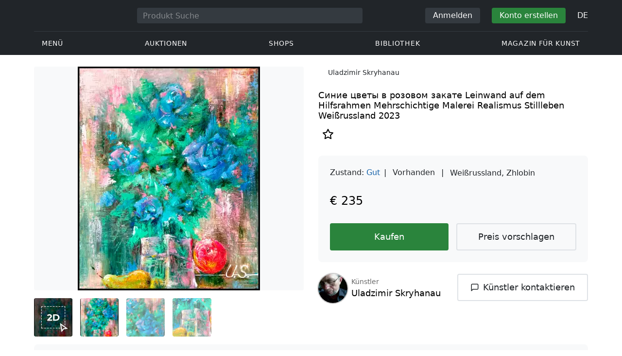

--- FILE ---
content_type: text/html; charset=UTF-8
request_url: https://veryimportantlot.com/de/lot-gallery/view/uladzimir-skryhanau-sinie-cvety-v-rozovom-zakate-60781
body_size: 20166
content:
<!doctype html><html lang="de"><head><meta charset="UTF-8"><meta name="viewport" content="initial-scale=1.0, width=device-width"><meta name="csrf-param" content="_csrf-frontend"><meta name="csrf-token" content="Dg7CASI3hkEXJOp85CUWFp85DtIGwg6CWf4KM-1CTkA5I4hgTnzjE1wJmhXTUXpPpkl0iG-hSOUJzD9y2Ck4Jg=="><script type="6f250a6857539d7d0b20c923-text/javascript">(function(w,d,s,l,i){w[l]=w[l]||[];w[l].push({'gtm.start':
new Date().getTime(),event:'gtm.js'});var f=d.getElementsByTagName(s)[0],
j=d.createElement(s),dl=l!='dataLayer'?'&l='+l:'';j.async=true;j.src=
'https://www.googletagmanager.com/gtm.js?id='+i+dl;f.parentNode.insertBefore(j,f);
})(window,document,'script','dataLayer','GTM-WDFV7Q3');</script><title>Stillleben, современный реализм Realismus, цветы Leinwand auf dem Hilfsrahmen, краска масляная холст, масло на холсте Mehrschichtige Malerei, Ölgemälde, масляная живопись на холсте — online kaufen. ”Синие цветы в розовом закате“ zum Verkauf vom Künstler Uladzimir Skryhanau, Stadt Zhlobin mit Parametern: Stillleben, современный реализм, Realismus, цветы, Leinwand auf dem Hilfsrahmen, краска масляная холст, масло на холсте, Mehrschichtige Malerei, Ölgemälde, масляная живопись на холсте, Weißrussland, hergestellt in 2023 | Veryimportantlot - ID60781</title><meta name="cid" content="lot-gallery-view"><meta property="og:type" content="website"><meta property="og:url" content="https://veryimportantlot.com/de/lot-gallery/view/uladzimir-skryhanau-sinie-cvety-v-rozovom-zakate-60781"><meta property="og:title" content="Stillleben, современный реализм Realismus, цветы Leinwand auf dem Hilfsrahmen, краска масляная холст, масло на холсте Mehrschichtige Malerei, Ölgemälde, масляная живопись на холсте — online kaufen. ”Синие цветы в розовом закате“ zum Verkauf vom Künstler Uladzimir Skryhanau, Stadt Zhlobin mit Parametern: Stillleben, современный реализм, Realismus, цветы, Leinwand auf dem Hilfsrahmen, краска масляная холст, масло на холсте, Mehrschichtige Malerei, Ölgemälde, масляная живопись на холсте, Weißrussland, hergestellt in 2023 | Veryimportantlot - ID60781"><meta property="og:description" content="Sie können Stillleben, современный реализм Realismus, цветы Leinwand auf dem Hilfsrahmen, краска масляная холст, масло на холсте Mehrschichtige Malerei, Ölgemälde, масляная живопись на холсте zum günstigen Preis online kaufen. wurde vom Künstler Uladzimir Skryhanau aus der Stadt Zhlobin hergestellt. wird zum Verkauf mit folgenden Parametern angeboten: Stillleben, современный реализм, Realismus, цветы, Leinwand auf dem Hilfsrahmen, краска масляная холст, масло на холсте, Mehrschichtige Malerei, Ölgemälde, масляная живопись на холсте, Weißrussland, 2023 Herstellungsjahr, Titel «Синие цветы в розовом закате». Finden Sie mehr originale Kunstwerke zeitgenössischer Künstler in anderen Kategorien von Veryimportantlot. #Kaufen #Kunst #Kunstwerk #Leinwand auf dem Hilfsrahmen, краска масляная холст, масло на холсте #Mehrschichtige Malerei, Ölgemälde, масляная живопись на холсте #Realismus, цветы #Stillleben, современный реализм #Weißrussland #ID60781"><meta name="description" content="Sie können Stillleben, современный реализм Realismus, цветы Leinwand auf dem Hilfsrahmen, краска масляная холст, масло на холсте Mehrschichtige Malerei, Ölgemälde, масляная живопись на холсте zum günstigen Preis online kaufen. wurde vom Künstler Uladzimir Skryhanau aus der Stadt Zhlobin hergestellt. wird zum Verkauf mit folgenden Parametern angeboten: Stillleben, современный реализм, Realismus, цветы, Leinwand auf dem Hilfsrahmen, краска масляная холст, масло на холсте, Mehrschichtige Malerei, Ölgemälde, масляная живопись на холсте, Weißrussland, 2023 Herstellungsjahr, Titel «Синие цветы в розовом закате». Finden Sie mehr originale Kunstwerke zeitgenössischer Künstler in anderen Kategorien von Veryimportantlot. #Kaufen #Kunst #Kunstwerk #Leinwand auf dem Hilfsrahmen, краска масляная холст, масло на холсте #Mehrschichtige Malerei, Ölgemälde, масляная живопись на холсте #Realismus, цветы #Stillleben, современный реализм #Weißrussland #ID60781"><meta name="keywords" content="Uladzimir Skryhanau Синие цветы в розовом закате"><meta property="og:image" content="https://veryimportantlot.com/cache/gallery-lot/60781/2763494_-563x367_width_100.jpg"><meta property="og:image:width" content="563"><meta property="og:image:height" content="689"><meta property="og:image:alt" content="veryimportantlot.com"><link href="https://veryimportantlot.com/de/lot-gallery/view/uladzimir-skryhanau-sinie-cvety-v-rozovom-zakate-60781" rel="canonical"><link href="https://veryimportantlot.com/ru/lot-gallery/view/uladzimir-skryhanau-sinie-cvety-v-rozovom-zakate-60781" rel="alternate" hreflang="ru"><link href="https://veryimportantlot.com/en/lot-gallery/view/uladzimir-skryhanau-sinie-cvety-v-rozovom-zakate-60781" rel="alternate" hreflang="en"><link href="https://veryimportantlot.com/de/lot-gallery/view/uladzimir-skryhanau-sinie-cvety-v-rozovom-zakate-60781" rel="alternate" hreflang="de"><link href="https://veryimportantlot.com/fr/lot-gallery/view/uladzimir-skryhanau-sinie-cvety-v-rozovom-zakate-60781" rel="alternate" hreflang="fr"><link type="image/webp" href="/assets/image/picture_2763494/7fc3c/tmp2331679593321642734601679594297498jpg__fix_555_460.webp" rel="preload" fetchpriority="high" as="image"><link type="image/jpeg" href="/assets/image/picture_2763494/06505/tmp2331679593321642734601679594297498jpg__fix_555_460.jpeg" rel="preload" fetchpriority="high" as="image"><link href="/assets/719364a0/css/bootstrap.min.css?v=1725611028" rel="stylesheet"><link href="/assets/8b1028a4/css/select2.min.css?v=1725611028" rel="stylesheet"><link href="/css/bootstrap-custom/bootstrap-custom.css?v=1623742107" rel="stylesheet preload" as="style"><link href="/css/bootstrap-datetimepicker.min.css?v=1623742107" rel="stylesheet preload" as="style"><link href="/css/bootstrap-custom/bootstrap-datetimepicker.min.css?v=1707818741" rel="stylesheet preload" as="style"><link href="/css/jquery.fancybox.min.css?v=1623742107" rel="stylesheet preload" as="style"><link href="/css/simplebar.css?v=1623742107" rel="stylesheet preload" as="style"><link href="/css/font-awesome.css?v=1623742107" rel="stylesheet preload" as="style"><link href="/css/grid.css?v=1623742107" rel="stylesheet preload" as="style"><link href="/css/slick.css?v=1623742107" rel="stylesheet preload" as="style"><link href="/css/components/variables.css?v=1710516691" rel="stylesheet preload" as="style"><link href="/css/style.css?v=1723646170" rel="stylesheet preload" as="style"><link href="/css/redesign.css?v=1721304205" rel="stylesheet preload" as="style"><link href="/css/components/auth-modal.css?v=1707818741" rel="stylesheet preload" as="style"><link href="/css/my.css?v=1750788560" rel="stylesheet preload" as="style"><link href="/css/table.css?v=1707818840" rel="stylesheet preload" as="style"><link href="/css/calendar.css?v=1623742107" rel="stylesheet preload" as="style"><link href="/mask_resource/css/intlTelInput.css?v=1707818741" rel="stylesheet preload" as="style"><link href="/css/cookieconsent.min.css?v=1707818741" rel="stylesheet preload" as="style"><link href="/css/components/breadcrumbs.css?v=1707818741" rel="stylesheet preload" as="style"><link href="/assets/3acbf30c/swiper-bundle.min.css?v=1725611028" rel="stylesheet preload" as="style"><link href="/css/components/auction-badge.css?v=1710328710" rel="stylesheet preload" as="style"><link href="/css/components/product-view.css?v=1725296175" rel="stylesheet preload" as="style"><link href="/css/components/prdct-slider.css?v=1707818741" rel="stylesheet preload" as="style"><link href="/css/components/artist-library.css?v=1707818741" rel="stylesheet preload" as="style"><link href="/css/components/search-keys.css?v=1707818741" rel="stylesheet"><link href="/css/components/notifications.css?v=1707818741" rel="stylesheet preload" as="style"><link rel="apple-touch-icon" sizes="180x180" href="/apple-touch-icon.png"><link rel="icon" type="image/png" href="/favicon-32x32.png" sizes="32x32"><link rel="icon" type="image/png" href="/favicon-16x16.png" sizes="16x16"><link rel="manifest" href="/manifest.json"><link rel="mask-icon" href="/safari-pinned-tab.svg" color="#333333"><meta name="theme-color" content="#ffffff"><script type="6f250a6857539d7d0b20c923-text/javascript">window.yaContextCb = window.yaContextCb || []</script><script async src="https://securepubads.g.doubleclick.net/tag/js/gpt.js" type="6f250a6857539d7d0b20c923-text/javascript"></script><script type="6f250a6857539d7d0b20c923-text/javascript">
window.googletag = window.googletag || {cmd: []};
let adSlots = [];
let adSlotsNews = [];
let adSlotsNewsSimilar = [];
let adSlotsSide = [];
let adSlotsProfile = [];
let overviewPage = [];
let productPage = [];//auction-wiki
let photostockPage = [];
googletag.cmd.push(function() {
adSlots[0] = googletag.defineSlot('/22542941880/Product_Page*Block_FAQ', [300, 250], 'div-gpt-ad-1653321085901-0').addService(googletag.pubads());
adSlots[1] = googletag.defineSlot('/22542941880/Product_Page*Block_Item_Description', [300, 250], 'div-gpt-ad-1666703477177-0').addService(googletag.pubads());
googletag.pubads().enableSingleRequest();
googletag.enableServices();
});
</script></head><body class="body_lot-gallery_view chrome saf is_not_authed" data-lang="de"><noscript><iframe src="https://www.googletagmanager.com/ns.html?id=GTM-WDFV7Q3"
height="0" width="0" style="display:none;visibility:hidden"></iframe></noscript> <script type="6f250a6857539d7d0b20c923-text/javascript">
function downloadJSAtOnload() {
var element = document.createElement("script");
element.src = "https://pagead2.googlesyndication.com/pagead/js/adsbygoogle.js";
document.body.appendChild(element);
}
if (window.addEventListener)
window.addEventListener("load", downloadJSAtOnload, false);
else if (window.attachEvent)
window.attachEvent("onload", downloadJSAtOnload);
else window.onload = downloadJSAtOnload;
</script><script type="6f250a6857539d7d0b20c923-text/javascript">var tVar=[];tVar['This field is required']='Dieses Feld wird benötigt';tVar['Email is invalid']='Email is invalid';tVar['Phone is invalid']='Telefon ist ungültig';</script><header class="header"><div class="container"><div class="row"><div class="col-md-12"><div class="header__top"><a class="header__logo" href="/"><img class="header__logo__img header__logo__img_dsktp lazy" data-src="/img/logo.svg" width="106" height="32" alt="Very Important Lot"><img class="header__logo__img lazy" data-src="/img/logo-mob.svg" width="32" height="32" alt="Very Important Lot"></a><form id="global_search2" class="header__search" action="/search" method="get"><div class="header__search__inner"><label class="header__search__label" for="headerNavSearch">Produkt Suche</label><input class="header__search__input" type="text" placeholder="Produkt Suche" aria-describedby="basic-addon2" id="searchTextGlobal2" name="search_text" data-lang="de"><button class="header__search__btn" type="submit" aria-label="Искать"><i data-feather="search"></i></button></div></form><div class="header__actions header__actions_mob"><button class="header__actions__btn header__actions__btn_search" type="button" aria-label="Search" data-mobSearchTrigger><i data-feather="search"></i></button><button class="header__actions__btn header__actions__btn_menu" type="button" aria-label="Menu" data-mobMenuTrigger><i data-feather="menu"></i></button></div><div class="header__actions header__actions_desktop"><button class="header__btn header__btn_signin" type="button" data-toggle="modal" data-target="#authModal" data-toggle_tab="#nav-signin">Anmelden</button><button class="header__btn header__btn_signup" type="button" data-toggle="modal" data-target="#authModal" data-toggle_tab="#nav-signup">Konto erstellen</button><div class="dropdown header__lang"><button class="header__lang__btn" type="button" id="languageSelect" data-toggle="dropdown" aria-haspopup="true" aria-expanded="false" aria-label="Language"><span class="header__lang__btn__current">DE</span> <i data-feather="chevron-down"></i></button><ul class="dropdown-menu dropdown-menu-right" aria-labelledby="languageSelect"><li><a class="dropdown-item" href="/en/lot-gallery/view/uladzimir-skryhanau-sinie-cvety-v-rozovom-zakate-60781">EN</a></li><li><a class="dropdown-item" href="/de/lot-gallery/view/uladzimir-skryhanau-sinie-cvety-v-rozovom-zakate-60781">DE</a></li><li><a class="dropdown-item" href="/fr/lot-gallery/view/uladzimir-skryhanau-sinie-cvety-v-rozovom-zakate-60781">FR</a></li><li><a class="dropdown-item" href="/ru/lot-gallery/view/uladzimir-skryhanau-sinie-cvety-v-rozovom-zakate-60781">RU</a></li></ul></div></div></div><nav class="header__bottom"><ul class="header__nav"><li class="header__nav__item dropdown header__nav__item_menu "><button class="header__nav__btn" type="button" id="mMenu1" data-toggle="dropdown" aria-haspopup="true" data-display="static" aria-expanded="false" data-offset="0,14" data-desktopSMenuToggle><i data-feather="menu"></i> Menü </button><div class="dropdown-menu header__desktop-dropdown" aria-labelledby="mMenu1"><div class="header__desktop-dropdown__arrow" data-desktopSTriangle></div><button class="header__desktop-dropdown__close" type="button" data-sMenuClose><i data-feather="x"></i></button><div class="row"><div class="col-md-3"><div class="header__desktop-dropdown__title">Hauptkategorien</div><div class="header__desktop-dropdown__list__item"><a class="header__desktop-dropdown__link" href="/de/overview/category/fine-art">Bildende Kunst</a></div><div class="header__desktop-dropdown__list__item"><a class="header__desktop-dropdown__link" href="/de/overview/category/interior-design">Interieur & Design</a></div><div class="header__desktop-dropdown__list__item"><a class="header__desktop-dropdown__link" href="/de/overview/category/books-manuscripts">Bücher & Handschriften</a></div><div class="header__desktop-dropdown__list__item"><a class="header__desktop-dropdown__link" href="/de/overview/category/watches-jewelry">Uhren & Schmuck</a></div><div class="header__desktop-dropdown__list__item"><a class="header__desktop-dropdown__link" href="/de/overview/category/household-items">Haushaltswaren</a></div><div class="header__desktop-dropdown__list__item"><a class="header__desktop-dropdown__link" href="/de/overview/category/fashion-accessories">Kleidung und Accessoires</a></div><div class="header__desktop-dropdown__list__item"><a class="header__desktop-dropdown__link" href="/de/overview/category/wine-spirits">Wein & Spirituosen</a></div></div><div class="col-md-3"><div class="header__desktop-dropdown__title">Auktionen</div><div class="header__desktop-dropdown__list__item"><a class="header__desktop-dropdown__link" href="/de/home/auction">Übersichtsseite</a></div><div class="header__desktop-dropdown__list__item"><a class="header__desktop-dropdown__link" href="/de/auction/catalog-list">Alle Kataloge</a></div><div class="header__desktop-dropdown__list__item"><a class="header__desktop-dropdown__link" href="/de/auction">Alle Auktionslose</a></div><div class="header__desktop-dropdown__list__item"><a class="header__desktop-dropdown__link" href="/de/auction-post-sale">Nachverkauf</a></div><div class="header__desktop-dropdown__list__item header__desktop-dropdown__list__item_separator"></div><div class="header__desktop-dropdown__title">Auktionsarchiv</div><div class="header__desktop-dropdown__list__item"><a class="header__desktop-dropdown__link" href="/de/auction/catalog-past-list">Vergangene Auktionen</a></div><div class="header__desktop-dropdown__list__item"><a class="header__desktop-dropdown__link" href="/de/auction-wiki">Alle Auktionslose</a></div></div><div class="col-md-3"><div class="header__desktop-dropdown__title">Shops</div><div class="header__desktop-dropdown__list__item"><a class="header__desktop-dropdown__link" href="/de/market/category/pictorial-art">Malerei</a></div><div class="header__desktop-dropdown__list__item"><a class="header__desktop-dropdown__link" href="/de/market/category/graphics">Grafik</a></div></div><div class="col-md-3"><div class="header__desktop-dropdown__title">Nützliche Dienste</div><div class="header__desktop-dropdown__list__item"><a class="header__desktop-dropdown__link" href="/de/wiki/people">Bibliothek</a></div><div class="header__desktop-dropdown__list__item"><a class="header__desktop-dropdown__link" href="/de/news">Magazin für Kunst</a></div><div class="header__desktop-dropdown__list__item"><a class="header__desktop-dropdown__link" href="/de/auth/konstruktor/interior">2D Design für Ihr Interieur</a></div><div class="header__desktop-dropdown__list__item"><a class="header__desktop-dropdown__link" href="/de/auth/konstruktor/artist">2D Vorlagen</a></div><div class="header__desktop-dropdown__list__item"><a class="header__desktop-dropdown__link" href="/de/faq?show_menu=1">FAQ</a></div><div class="header__desktop-dropdown__list__item"><a class="header__desktop-dropdown__link" href="/de/home">Hauptseite</a></div></div></div></div></li><li class="header__nav__item dropdown header__nav__item_menu "><button class="header__nav__btn" type="button" id="mMenu5" data-toggle="dropdown" aria-haspopup="true" data-display="static" aria-expanded="false" data-offset="0,14" data-desktopSMenuToggle>
Auktionen </button><div class="dropdown-menu header__desktop-dropdown" aria-labelledby="mMenu5"><div class="header__desktop-dropdown__arrow" data-desktopSTriangle></div><button class="header__desktop-dropdown__close" type="button" data-sMenuClose><i data-feather="x"></i></button><div class="row"><div class="col-md-3"><div class="header__desktop-dropdown__title">Hauptbereiche</div><div class="header__desktop-dropdown__list__item"><a class="header__desktop-dropdown__link" href="/de/home/auction">Übersichtsseite</a></div><div class="header__desktop-dropdown__list__item"><a class="header__desktop-dropdown__link" href="/de/auction/catalog-list">Aktuelle Auktionen</a></div><div class="header__desktop-dropdown__list__item"><a class="header__desktop-dropdown__link" href="/de/auction-post-sale">Nachverkauf</a></div><div class="header__desktop-dropdown__list__item"><a class="header__desktop-dropdown__link" href="/de/auction/catalog-past-list">Vergangene Auktionen</a></div><div class="header__desktop-dropdown__list__item"><a class="header__desktop-dropdown__link" href="/de/faq/kupit-na-aukcione">FAQ</a></div><div class="header__desktop-dropdown__list__item header__desktop-dropdown__list__item_separator"></div><div class="header__desktop-dropdown__title"></div><div class="header__desktop-dropdown__title">Empfehlenswert</div></div><div class="col-md-3"><div class="header__desktop-dropdown__title">Bildende Kunst</div><div class="header__desktop-dropdown__list__item"><a class="header__desktop-dropdown__link" href="/de/auction/category/paintings">Gemälde</a></div><div class="header__desktop-dropdown__list__item"><a class="header__desktop-dropdown__link" href="/de/auction/category/graphics">Grafik</a></div><div class="header__desktop-dropdown__list__item"><a class="header__desktop-dropdown__link" href="/de/auction/category/art-prints">Kunstdrucke</a></div><div class="header__desktop-dropdown__list__item"><a class="header__desktop-dropdown__link" href="/de/auction/category/photography">Fotografie</a></div><div class="header__desktop-dropdown__list__item"><a class="header__desktop-dropdown__link" href="/de/auction/category/sculptures">Skulpturen und plastische Kunst</a></div><div class="header__desktop-dropdown__list__item"><a class="header__desktop-dropdown__link" href="/de/auction/category/icons">Ikonen</a></div><div class="header__desktop-dropdown__list__item header__desktop-dropdown__list__item_separator"></div><div class="header__desktop-dropdown__title"></div><div class="header__desktop-dropdown__title">Interieur & Design</div><div class="header__desktop-dropdown__list__item"><a class="header__desktop-dropdown__link" href="/de/auction/category/interior-items">Dekorative Objekte</a></div><div class="header__desktop-dropdown__list__item"><a class="header__desktop-dropdown__link" href="/de/auction/category/furniture">Möbel</a></div><div class="header__desktop-dropdown__list__item"><a class="header__desktop-dropdown__link" href="/de/auction/category/lighting">Beleuchtung</a></div><div class="header__desktop-dropdown__list__item"><a class="header__desktop-dropdown__link" href="/de/auction/category/carpets-textiles">Teppiche & Textilien</a></div></div><div class="col-md-3"><div class="header__desktop-dropdown__title">Sammlerobjekte</div><div class="header__desktop-dropdown__list__item"><a class="header__desktop-dropdown__link" href="/de/auction/category/phaleristics">Auszeichnungen</a></div><div class="header__desktop-dropdown__list__item"><a class="header__desktop-dropdown__link" href="/de/auction/category/numismatics">Münzen</a></div><div class="header__desktop-dropdown__list__item"><a class="header__desktop-dropdown__link" href="/de/auction/category/military-items">Militaria</a></div><div class="header__desktop-dropdown__list__item"><a class="header__desktop-dropdown__link" href="/de/auction/category/ancient-art-and-excavations">Antike Kunst und Ausgrabungen</a></div><div class="header__desktop-dropdown__list__item"><a class="header__desktop-dropdown__link" href="/de/auction/category/toys-and-models">Spielzeug und Modelle</a></div><div class="header__desktop-dropdown__list__item"><a class="header__desktop-dropdown__link" href="/de/auction/category/historical-items">Historische Gegenstände</a></div><div class="header__desktop-dropdown__list__item"><a class="header__desktop-dropdown__link" href="/de/auction/category/memorabilia">Erinnerungsstücke</a></div><div class="header__desktop-dropdown__list__item"><a class="header__desktop-dropdown__link" href="/de/auction/category/objects-of-vertu">Vertu Objekte</a></div><div class="header__desktop-dropdown__list__item header__desktop-dropdown__list__item_separator"></div><div class="header__desktop-dropdown__title"></div><div class="header__desktop-dropdown__title">Beliebte Kategorien</div><div class="header__desktop-dropdown__list__item"><a class="header__desktop-dropdown__link" href="/de/auction/category/asian-products-and-art">Asiatische Kunst</a></div><div class="header__desktop-dropdown__list__item"><a class="header__desktop-dropdown__link" href="/de/auction/category/watches">Uhren</a></div><div class="header__desktop-dropdown__list__item"><a class="header__desktop-dropdown__link" href="/de/auction/category/jewellery">Schmuck</a></div><div class="header__desktop-dropdown__list__item"><a class="header__desktop-dropdown__link" href="/de/auction/category/books-manuscripts">Bücher & Handschriften</a></div></div><div class="col-md-3"><div class="header__desktop-dropdown__title">Beliebte Materialien</div><div class="header__desktop-dropdown__list__item"><a class="header__desktop-dropdown__link" href="/de/auction/material/bronze">Bronze</a></div><div class="header__desktop-dropdown__list__item"><a class="header__desktop-dropdown__link" href="/de/auction/category/porcelain-products">Porzellan</a></div><div class="header__desktop-dropdown__list__item"><a class="header__desktop-dropdown__link" href="/de/auction/category/silverware">Silber</a></div></div></div></div></li><li class="header__nav__item dropdown header__nav__item_menu "><button class="header__nav__btn" type="button" id="mMenu6" data-toggle="dropdown" aria-haspopup="true" data-display="static" aria-expanded="false" data-offset="0,14" data-desktopSMenuToggle>
Shops </button><div class="dropdown-menu header__desktop-dropdown" aria-labelledby="mMenu6"><div class="header__desktop-dropdown__arrow" data-desktopSTriangle></div><button class="header__desktop-dropdown__close" type="button" data-sMenuClose><i data-feather="x"></i></button><div class="row"><div class="col-md-3"><div class="header__desktop-dropdown__title">Bildende Kunst</div><div class="header__desktop-dropdown__list__item"><a class="header__desktop-dropdown__link" href="/de/market/category/paintings">Gemälde</a></div><div class="header__desktop-dropdown__list__item"><a class="header__desktop-dropdown__link" href="/de/market/category/drawings">Zeichnungen</a></div><div class="header__desktop-dropdown__list__item"><a class="header__desktop-dropdown__link" href="/de/market/category/graphics">Grafik</a></div><div class="header__desktop-dropdown__list__item"><a class="header__desktop-dropdown__link" href="/de/market/category/icons">Ikonen</a></div><div class="header__desktop-dropdown__list__item"><a class="header__desktop-dropdown__link" href="/de/market/category/photography">Fotografie</a></div><div class="header__desktop-dropdown__list__item"><a class="header__desktop-dropdown__link" href="/de/market/category/sculptures">Skulpturen und plastische Kunst</a></div><div class="header__desktop-dropdown__list__item"><a class="header__desktop-dropdown__link" href="/de/market/category/watches-jewelry">Uhren & Schmuck</a></div></div><div class="col-md-3"><div class="header__desktop-dropdown__title">Sammlerobjekte</div><div class="header__desktop-dropdown__list__item"><a class="header__desktop-dropdown__link" href="/de/market/category/phaleristics">Auszeichnungen</a></div><div class="header__desktop-dropdown__list__item"><a class="header__desktop-dropdown__link" href="/de/market/category/numismatics">Münzen</a></div><div class="header__desktop-dropdown__list__item"><a class="header__desktop-dropdown__link" href="/de/market/category/historical-items">Historische Gegenstände</a></div><div class="header__desktop-dropdown__list__item"><a class="header__desktop-dropdown__link" href="/de/market/category/memorabilia">Erinnerungsstücke</a></div><div class="header__desktop-dropdown__list__item"><a class="header__desktop-dropdown__link" href="/de/market/category/books-manuscripts">Bücher & Handschriften</a></div></div><div class="col-md-3"><div class="header__desktop-dropdown__title">Nach Stil</div><div class="header__desktop-dropdown__list__item"><a class="header__desktop-dropdown__link" href="/de/market/style/abstractionism">Abstrakt</a></div><div class="header__desktop-dropdown__list__item"><a class="header__desktop-dropdown__link" href="/de/market/genres/genres-figurative-art">Figurativ</a></div><div class="header__desktop-dropdown__list__item"><a class="header__desktop-dropdown__link" href="/de/market/style/art-style-surrealism">Surrealismus</a></div><div class="header__desktop-dropdown__list__item"><a class="header__desktop-dropdown__link" href="/de/market/style/art-style-pop-art">Pop Art</a></div><div class="header__desktop-dropdown__list__item"><a class="header__desktop-dropdown__link" href="/de/market/style/art-style-modern-art">Moderne Kunst</a></div><div class="header__desktop-dropdown__list__item"><a class="header__desktop-dropdown__link" href="/de/market/style/style-contemporary-art">Zeitgenössische Kunst</a></div></div><div class="col-md-3"><div class="header__desktop-dropdown__title">Für Partner</div><div class="header__desktop-dropdown__list__item"><a class="header__desktop-dropdown__link" href="/de/lp/artist">Für Schöpfer und Designer</a></div><div class="header__desktop-dropdown__list__item"><a class="header__desktop-dropdown__link" href="/de/lp/antiques-gallery">Für Verkäufer</a></div><div class="header__desktop-dropdown__list__item header__desktop-dropdown__list__item_separator"></div><div class="header__desktop-dropdown__title">Empfehlenswert</div></div></div></div></li><li class="header__nav__item dropdown header__nav__item_menu "><button class="header__nav__btn" type="button" id="mMenu8" data-toggle="dropdown" aria-haspopup="true" data-display="static" aria-expanded="false" data-offset="0,14" data-desktopSMenuToggle>
Bibliothek </button><div class="dropdown-menu header__desktop-dropdown" aria-labelledby="mMenu8"><div class="header__desktop-dropdown__arrow" data-desktopSTriangle></div><button class="header__desktop-dropdown__close" type="button" data-sMenuClose><i data-feather="x"></i></button><div class="row"><div class="col-md-3"><div class="header__desktop-dropdown__title">Allgemeine Listen</div><div class="header__desktop-dropdown__list__item"><a class="header__desktop-dropdown__link" href="/de/wiki/people">Berühmte Menschen</a></div><div class="header__desktop-dropdown__title"></div></div><div class="col-md-3"><div class="header__desktop-dropdown__title">Bildende Kunst</div><div class="header__desktop-dropdown__list__item"><a class="header__desktop-dropdown__link" href="/de/wiki/people/specialization/specialization-artist">Künstler</a></div><div class="header__desktop-dropdown__list__item"><a class="header__desktop-dropdown__link" href="/de/wiki/people/specialization/specialization-painter">Maler</a></div><div class="header__desktop-dropdown__list__item"><a class="header__desktop-dropdown__link" href="/de/wiki/people/specialization/specialization-graphic-artist">Grafiker</a></div><div class="header__desktop-dropdown__list__item"><a class="header__desktop-dropdown__link" href="/de/wiki/people/specialization/specialization-photographer">Fotografen</a></div><div class="header__desktop-dropdown__list__item"><a class="header__desktop-dropdown__link" href="/de/wiki/people/specialization/specialization-sculptor">Bildhauer</a></div><div class="header__desktop-dropdown__list__item header__desktop-dropdown__list__item_separator"></div><div class="header__desktop-dropdown__title"></div><div class="header__desktop-dropdown__title">Angewandte Kunst</div><div class="header__desktop-dropdown__list__item"><a class="header__desktop-dropdown__link" href="/de/wiki/people/specialization/specialization-jeweler">Juweliere</a></div><div class="header__desktop-dropdown__list__item"><a class="header__desktop-dropdown__link" href="/de/wiki/people/specialization/specialization-designer">Designer</a></div><div class="header__desktop-dropdown__list__item"><a class="header__desktop-dropdown__link" href="/de/wiki/people/specialization/specialization-furniture-maker">Möbelbauer</a></div></div><div class="col-md-3"><div class="header__desktop-dropdown__title">Beliebte Stilrichtungen</div><div class="header__desktop-dropdown__list__item"><a class="header__desktop-dropdown__link" href="/de/wiki/people/style/art-style-impressionism">Impressionisten</a></div><div class="header__desktop-dropdown__list__item"><a class="header__desktop-dropdown__link" href="/de/wiki/people/style/abstractionism">Abstraktionisten</a></div><div class="header__desktop-dropdown__list__item"><a class="header__desktop-dropdown__link" href="/de/wiki/people/style/art-style-cubism">Kubisten</a></div><div class="header__desktop-dropdown__list__item"><a class="header__desktop-dropdown__link" href="/de/wiki/people/style/art-style-expressionism">Expressionisten</a></div><div class="header__desktop-dropdown__list__item"><a class="header__desktop-dropdown__link" href="/de/wiki/people/style/style-old-masters">Alte Meister</a></div><div class="header__desktop-dropdown__list__item header__desktop-dropdown__list__item_separator"></div><div class="header__desktop-dropdown__title"></div><div class="header__desktop-dropdown__title">Populäre Genres</div><div class="header__desktop-dropdown__list__item"><a class="header__desktop-dropdown__link" href="/de/wiki/people/genres/landscape-painting">Landschaftsmaler</a></div><div class="header__desktop-dropdown__list__item"><a class="header__desktop-dropdown__link" href="/de/wiki/people/genres/portrait">Porträtisten</a></div><div class="header__desktop-dropdown__list__item"><a class="header__desktop-dropdown__link" href="/de/wiki/people/genres/animalistic">Animalisten</a></div></div><div class="col-md-3"><div class="header__desktop-dropdown__title">Kunstschulen</div><div class="header__desktop-dropdown__list__item"><a class="header__desktop-dropdown__link" href="/de/wiki/people/artistschool/artist-school-dusseldorf-school-of-painting">Düsseldorfer Schule</a></div><div class="header__desktop-dropdown__list__item"><a class="header__desktop-dropdown__link" href="/de/wiki/people/artistschool/barbizon-school">Barbizon Schule</a></div><div class="header__desktop-dropdown__list__item"><a class="header__desktop-dropdown__link" href="/de/wiki/people/artistschool/artist-school-school-of-paris">Pariser Schule</a></div><div class="header__desktop-dropdown__list__item"><a class="header__desktop-dropdown__link" href="/de/wiki/people/artistschool/artist-school-guild-of-saint-luke">Lukasgilde</a></div><div class="header__desktop-dropdown__list__item"><a class="header__desktop-dropdown__link" href="/de/wiki/people/artistschool/artist-school-flemish-school">Flämische Schule</a></div></div></div></div></li><li class="header__nav__item"><a class="header__nav__btn" href="/de/news">
Magazin für Kunst </a></li></ul></nav> </div></div></div><nav class="mob-menu" data-mobMenu><div class="mob-menu__nav"><ul class="mob-menu__nav__list active" id="mob-menu-main"><li class="mob-menu__nav__item"><a class="header__btn mob-menu__nav__link" href="#mob-menu-0" data-goToMenu="1" role="button">Menü <i data-feather="chevron-right"></i></a> </li><li class="mob-menu__nav__item"><a class="header__btn mob-menu__nav__link" href="#mob-menu-1" data-goToMenu="1" role="button">Auktionen <i data-feather="chevron-right"></i></a> </li><li class="mob-menu__nav__item"><a class="header__btn mob-menu__nav__link" href="#mob-menu-2" data-goToMenu="1" role="button">Shops <i data-feather="chevron-right"></i></a> </li><li class="mob-menu__nav__item"><a class="header__btn mob-menu__nav__link" href="#mob-menu-3" data-goToMenu="1" role="button">Bibliothek <i data-feather="chevron-right"></i></a> </li><li class="mob-menu__nav__item"><a class="header__btn mob-menu__nav__link" href="/de/news">
Magazin für Kunst </a></li></ul><ul id="mob-menu-0" class="mob-menu__nav__list"><li class="mob-menu__nav__item"><a class="header__btn mob-menu__nav__link back" href="#mob-menu-main" role="button" data-goToMenu><i data-feather="chevron-left"></i>
Menü </a></li><li class="mob-menu__nav__item mob-menu__nav__item_category">
Hauptkategorien </li><li class="mob-menu__nav__item"><a class="header__btn mob-menu__nav__link mob-menu__nav__link_inner" href="/de/overview/category/fine-art">Bildende Kunst</a></li><li class="mob-menu__nav__item"><a class="header__btn mob-menu__nav__link mob-menu__nav__link_inner" href="/de/overview/category/interior-design">Interieur & Design</a></li><li class="mob-menu__nav__item"><a class="header__btn mob-menu__nav__link mob-menu__nav__link_inner" href="/de/overview/category/books-manuscripts">Bücher & Handschriften</a></li><li class="mob-menu__nav__item"><a class="header__btn mob-menu__nav__link mob-menu__nav__link_inner" href="/de/overview/category/watches-jewelry">Uhren & Schmuck</a></li><li class="mob-menu__nav__item"><a class="header__btn mob-menu__nav__link mob-menu__nav__link_inner" href="/de/overview/category/household-items">Haushaltswaren</a></li><li class="mob-menu__nav__item"><a class="header__btn mob-menu__nav__link mob-menu__nav__link_inner" href="/de/overview/category/fashion-accessories">Kleidung und Accessoires</a></li><li class="mob-menu__nav__item"><a class="header__btn mob-menu__nav__link mob-menu__nav__link_inner" href="/de/overview/category/wine-spirits">Wein & Spirituosen</a></li><li class="mob-menu__nav__item mob-menu__nav__item_category">
Auktionen </li><li class="mob-menu__nav__item"><a class="header__btn mob-menu__nav__link mob-menu__nav__link_inner" href="/de/home/auction">Übersichtsseite</a></li><li class="mob-menu__nav__item"><a class="header__btn mob-menu__nav__link mob-menu__nav__link_inner" href="/de/auction/catalog-list">Alle Kataloge</a></li><li class="mob-menu__nav__item"><a class="header__btn mob-menu__nav__link mob-menu__nav__link_inner" href="/de/auction">Alle Auktionslose</a></li><li class="mob-menu__nav__item"><a class="header__btn mob-menu__nav__link mob-menu__nav__link_inner" href="/de/auction-post-sale">Nachverkauf</a></li><li class="mob-menu__nav__sep"></li><li class="mob-menu__nav__item mob-menu__nav__item_category">
Auktionsarchiv </li><li class="mob-menu__nav__item"><a class="header__btn mob-menu__nav__link mob-menu__nav__link_inner" href="/de/auction/catalog-past-list">Vergangene Auktionen</a></li><li class="mob-menu__nav__item"><a class="header__btn mob-menu__nav__link mob-menu__nav__link_inner" href="/de/auction-wiki">Alle Auktionslose</a></li><li class="mob-menu__nav__item mob-menu__nav__item_category">
Shops </li><li class="mob-menu__nav__item"><a class="header__btn mob-menu__nav__link mob-menu__nav__link_inner" href="/de/market/category/pictorial-art">Malerei</a></li><li class="mob-menu__nav__item"><a class="header__btn mob-menu__nav__link mob-menu__nav__link_inner" href="/de/market/category/graphics">Grafik</a></li><li class="mob-menu__nav__item mob-menu__nav__item_category">
Nützliche Dienste </li><li class="mob-menu__nav__item"><a class="header__btn mob-menu__nav__link mob-menu__nav__link_inner" href="/de/wiki/people">Bibliothek</a></li><li class="mob-menu__nav__item"><a class="header__btn mob-menu__nav__link mob-menu__nav__link_inner" href="/de/news">Magazin für Kunst</a></li><li class="mob-menu__nav__item"><a class="header__btn mob-menu__nav__link mob-menu__nav__link_inner" href="/de/auth/konstruktor/interior">2D Design für Ihr Interieur</a></li><li class="mob-menu__nav__item"><a class="header__btn mob-menu__nav__link mob-menu__nav__link_inner" href="/de/auth/konstruktor/artist">2D Vorlagen</a></li><li class="mob-menu__nav__item"><a class="header__btn mob-menu__nav__link mob-menu__nav__link_inner" href="/de/faq?show_menu=1">FAQ</a></li><li class="mob-menu__nav__item"><a class="header__btn mob-menu__nav__link mob-menu__nav__link_inner" href="/de/home">Hauptseite</a></li></ul><ul id="mob-menu-1" class="mob-menu__nav__list"><li class="mob-menu__nav__item"><a class="header__btn mob-menu__nav__link back" href="#mob-menu-main" role="button" data-goToMenu><i data-feather="chevron-left"></i>
Auktionen </a></li><li class="mob-menu__nav__item mob-menu__nav__item_category">
Hauptbereiche </li><li class="mob-menu__nav__item"><a class="header__btn mob-menu__nav__link mob-menu__nav__link_inner" href="/de/home/auction">Übersichtsseite</a></li><li class="mob-menu__nav__item"><a class="header__btn mob-menu__nav__link mob-menu__nav__link_inner" href="/de/auction/catalog-list">Aktuelle Auktionen</a></li><li class="mob-menu__nav__item"><a class="header__btn mob-menu__nav__link mob-menu__nav__link_inner" href="/de/auction-post-sale">Nachverkauf</a></li><li class="mob-menu__nav__item"><a class="header__btn mob-menu__nav__link mob-menu__nav__link_inner" href="/de/auction/catalog-past-list">Vergangene Auktionen</a></li><li class="mob-menu__nav__item"><a class="header__btn mob-menu__nav__link mob-menu__nav__link_inner" href="/de/faq/kupit-na-aukcione">FAQ</a></li><li class="mob-menu__nav__sep"></li><li class="mob-menu__nav__item mob-menu__nav__item_category"></li><li class="mob-menu__nav__item mob-menu__nav__item_category">
Empfehlenswert </li><li class="mob-menu__nav__item mob-menu__nav__item_category">
Bildende Kunst </li><li class="mob-menu__nav__item"><a class="header__btn mob-menu__nav__link mob-menu__nav__link_inner" href="/de/auction/category/paintings">Gemälde</a></li><li class="mob-menu__nav__item"><a class="header__btn mob-menu__nav__link mob-menu__nav__link_inner" href="/de/auction/category/graphics">Grafik</a></li><li class="mob-menu__nav__item"><a class="header__btn mob-menu__nav__link mob-menu__nav__link_inner" href="/de/auction/category/art-prints">Kunstdrucke</a></li><li class="mob-menu__nav__item"><a class="header__btn mob-menu__nav__link mob-menu__nav__link_inner" href="/de/auction/category/photography">Fotografie</a></li><li class="mob-menu__nav__item"><a class="header__btn mob-menu__nav__link mob-menu__nav__link_inner" href="/de/auction/category/sculptures">Skulpturen und plastische Kunst</a></li><li class="mob-menu__nav__item"><a class="header__btn mob-menu__nav__link mob-menu__nav__link_inner" href="/de/auction/category/icons">Ikonen</a></li><li class="mob-menu__nav__sep"></li><li class="mob-menu__nav__item mob-menu__nav__item_category"></li><li class="mob-menu__nav__item mob-menu__nav__item_category">
Interieur & Design </li><li class="mob-menu__nav__item"><a class="header__btn mob-menu__nav__link mob-menu__nav__link_inner" href="/de/auction/category/interior-items">Dekorative Objekte</a></li><li class="mob-menu__nav__item"><a class="header__btn mob-menu__nav__link mob-menu__nav__link_inner" href="/de/auction/category/furniture">Möbel</a></li><li class="mob-menu__nav__item"><a class="header__btn mob-menu__nav__link mob-menu__nav__link_inner" href="/de/auction/category/lighting">Beleuchtung</a></li><li class="mob-menu__nav__item"><a class="header__btn mob-menu__nav__link mob-menu__nav__link_inner" href="/de/auction/category/carpets-textiles">Teppiche & Textilien</a></li><li class="mob-menu__nav__item mob-menu__nav__item_category">
Sammlerobjekte </li><li class="mob-menu__nav__item"><a class="header__btn mob-menu__nav__link mob-menu__nav__link_inner" href="/de/auction/category/phaleristics">Auszeichnungen</a></li><li class="mob-menu__nav__item"><a class="header__btn mob-menu__nav__link mob-menu__nav__link_inner" href="/de/auction/category/numismatics">Münzen</a></li><li class="mob-menu__nav__item"><a class="header__btn mob-menu__nav__link mob-menu__nav__link_inner" href="/de/auction/category/military-items">Militaria</a></li><li class="mob-menu__nav__item"><a class="header__btn mob-menu__nav__link mob-menu__nav__link_inner" href="/de/auction/category/ancient-art-and-excavations">Antike Kunst und Ausgrabungen</a></li><li class="mob-menu__nav__item"><a class="header__btn mob-menu__nav__link mob-menu__nav__link_inner" href="/de/auction/category/toys-and-models">Spielzeug und Modelle</a></li><li class="mob-menu__nav__item"><a class="header__btn mob-menu__nav__link mob-menu__nav__link_inner" href="/de/auction/category/historical-items">Historische Gegenstände</a></li><li class="mob-menu__nav__item"><a class="header__btn mob-menu__nav__link mob-menu__nav__link_inner" href="/de/auction/category/memorabilia">Erinnerungsstücke</a></li><li class="mob-menu__nav__item"><a class="header__btn mob-menu__nav__link mob-menu__nav__link_inner" href="/de/auction/category/objects-of-vertu">Vertu Objekte</a></li><li class="mob-menu__nav__sep"></li><li class="mob-menu__nav__item mob-menu__nav__item_category"></li><li class="mob-menu__nav__item mob-menu__nav__item_category">
Beliebte Kategorien </li><li class="mob-menu__nav__item"><a class="header__btn mob-menu__nav__link mob-menu__nav__link_inner" href="/de/auction/category/asian-products-and-art">Asiatische Kunst</a></li><li class="mob-menu__nav__item"><a class="header__btn mob-menu__nav__link mob-menu__nav__link_inner" href="/de/auction/category/watches">Uhren</a></li><li class="mob-menu__nav__item"><a class="header__btn mob-menu__nav__link mob-menu__nav__link_inner" href="/de/auction/category/jewellery">Schmuck</a></li><li class="mob-menu__nav__item"><a class="header__btn mob-menu__nav__link mob-menu__nav__link_inner" href="/de/auction/category/books-manuscripts">Bücher & Handschriften</a></li><li class="mob-menu__nav__item mob-menu__nav__item_category">
Beliebte Materialien </li><li class="mob-menu__nav__item"><a class="header__btn mob-menu__nav__link mob-menu__nav__link_inner" href="/de/auction/material/bronze">Bronze</a></li><li class="mob-menu__nav__item"><a class="header__btn mob-menu__nav__link mob-menu__nav__link_inner" href="/de/auction/category/porcelain-products">Porzellan</a></li><li class="mob-menu__nav__item"><a class="header__btn mob-menu__nav__link mob-menu__nav__link_inner" href="/de/auction/category/silverware">Silber</a></li></ul><ul id="mob-menu-2" class="mob-menu__nav__list"><li class="mob-menu__nav__item"><a class="header__btn mob-menu__nav__link back" href="#mob-menu-main" role="button" data-goToMenu><i data-feather="chevron-left"></i>
Shops </a></li><li class="mob-menu__nav__item mob-menu__nav__item_category">
Bildende Kunst </li><li class="mob-menu__nav__item"><a class="header__btn mob-menu__nav__link mob-menu__nav__link_inner" href="/de/market/category/paintings">Gemälde</a></li><li class="mob-menu__nav__item"><a class="header__btn mob-menu__nav__link mob-menu__nav__link_inner" href="/de/market/category/drawings">Zeichnungen</a></li><li class="mob-menu__nav__item"><a class="header__btn mob-menu__nav__link mob-menu__nav__link_inner" href="/de/market/category/graphics">Grafik</a></li><li class="mob-menu__nav__item"><a class="header__btn mob-menu__nav__link mob-menu__nav__link_inner" href="/de/market/category/icons">Ikonen</a></li><li class="mob-menu__nav__item"><a class="header__btn mob-menu__nav__link mob-menu__nav__link_inner" href="/de/market/category/photography">Fotografie</a></li><li class="mob-menu__nav__item"><a class="header__btn mob-menu__nav__link mob-menu__nav__link_inner" href="/de/market/category/sculptures">Skulpturen und plastische Kunst</a></li><li class="mob-menu__nav__item"><a class="header__btn mob-menu__nav__link mob-menu__nav__link_inner" href="/de/market/category/watches-jewelry">Uhren & Schmuck</a></li><li class="mob-menu__nav__item mob-menu__nav__item_category">
Sammlerobjekte </li><li class="mob-menu__nav__item"><a class="header__btn mob-menu__nav__link mob-menu__nav__link_inner" href="/de/market/category/phaleristics">Auszeichnungen</a></li><li class="mob-menu__nav__item"><a class="header__btn mob-menu__nav__link mob-menu__nav__link_inner" href="/de/market/category/numismatics">Münzen</a></li><li class="mob-menu__nav__item"><a class="header__btn mob-menu__nav__link mob-menu__nav__link_inner" href="/de/market/category/historical-items">Historische Gegenstände</a></li><li class="mob-menu__nav__item"><a class="header__btn mob-menu__nav__link mob-menu__nav__link_inner" href="/de/market/category/memorabilia">Erinnerungsstücke</a></li><li class="mob-menu__nav__item"><a class="header__btn mob-menu__nav__link mob-menu__nav__link_inner" href="/de/market/category/books-manuscripts">Bücher & Handschriften</a></li><li class="mob-menu__nav__item mob-menu__nav__item_category">
Nach Stil </li><li class="mob-menu__nav__item"><a class="header__btn mob-menu__nav__link mob-menu__nav__link_inner" href="/de/market/style/abstractionism">Abstrakt</a></li><li class="mob-menu__nav__item"><a class="header__btn mob-menu__nav__link mob-menu__nav__link_inner" href="/de/market/genres/genres-figurative-art">Figurativ</a></li><li class="mob-menu__nav__item"><a class="header__btn mob-menu__nav__link mob-menu__nav__link_inner" href="/de/market/style/art-style-surrealism">Surrealismus</a></li><li class="mob-menu__nav__item"><a class="header__btn mob-menu__nav__link mob-menu__nav__link_inner" href="/de/market/style/art-style-pop-art">Pop Art</a></li><li class="mob-menu__nav__item"><a class="header__btn mob-menu__nav__link mob-menu__nav__link_inner" href="/de/market/style/art-style-modern-art">Moderne Kunst</a></li><li class="mob-menu__nav__item"><a class="header__btn mob-menu__nav__link mob-menu__nav__link_inner" href="/de/market/style/style-contemporary-art">Zeitgenössische Kunst</a></li><li class="mob-menu__nav__item mob-menu__nav__item_category">
Für Partner </li><li class="mob-menu__nav__item"><a class="header__btn mob-menu__nav__link mob-menu__nav__link_inner" href="/de/lp/artist">Für Schöpfer und Designer</a></li><li class="mob-menu__nav__item"><a class="header__btn mob-menu__nav__link mob-menu__nav__link_inner" href="/de/lp/antiques-gallery">Für Verkäufer</a></li><li class="mob-menu__nav__sep"></li><li class="mob-menu__nav__item mob-menu__nav__item_category">
Empfehlenswert </li></ul><ul id="mob-menu-3" class="mob-menu__nav__list"><li class="mob-menu__nav__item"><a class="header__btn mob-menu__nav__link back" href="#mob-menu-main" role="button" data-goToMenu><i data-feather="chevron-left"></i>
Bibliothek </a></li><li class="mob-menu__nav__item mob-menu__nav__item_category">
Allgemeine Listen </li><li class="mob-menu__nav__item"><a class="header__btn mob-menu__nav__link mob-menu__nav__link_inner" href="/de/wiki/people">Berühmte Menschen</a></li><li class="mob-menu__nav__item mob-menu__nav__item_category"></li><li class="mob-menu__nav__item mob-menu__nav__item_category">
Bildende Kunst </li><li class="mob-menu__nav__item"><a class="header__btn mob-menu__nav__link mob-menu__nav__link_inner" href="/de/wiki/people/specialization/specialization-artist">Künstler</a></li><li class="mob-menu__nav__item"><a class="header__btn mob-menu__nav__link mob-menu__nav__link_inner" href="/de/wiki/people/specialization/specialization-painter">Maler</a></li><li class="mob-menu__nav__item"><a class="header__btn mob-menu__nav__link mob-menu__nav__link_inner" href="/de/wiki/people/specialization/specialization-graphic-artist">Grafiker</a></li><li class="mob-menu__nav__item"><a class="header__btn mob-menu__nav__link mob-menu__nav__link_inner" href="/de/wiki/people/specialization/specialization-photographer">Fotografen</a></li><li class="mob-menu__nav__item"><a class="header__btn mob-menu__nav__link mob-menu__nav__link_inner" href="/de/wiki/people/specialization/specialization-sculptor">Bildhauer</a></li><li class="mob-menu__nav__sep"></li><li class="mob-menu__nav__item mob-menu__nav__item_category"></li><li class="mob-menu__nav__item mob-menu__nav__item_category">
Angewandte Kunst </li><li class="mob-menu__nav__item"><a class="header__btn mob-menu__nav__link mob-menu__nav__link_inner" href="/de/wiki/people/specialization/specialization-jeweler">Juweliere</a></li><li class="mob-menu__nav__item"><a class="header__btn mob-menu__nav__link mob-menu__nav__link_inner" href="/de/wiki/people/specialization/specialization-designer">Designer</a></li><li class="mob-menu__nav__item"><a class="header__btn mob-menu__nav__link mob-menu__nav__link_inner" href="/de/wiki/people/specialization/specialization-furniture-maker">Möbelbauer</a></li><li class="mob-menu__nav__item mob-menu__nav__item_category">
Beliebte Stilrichtungen </li><li class="mob-menu__nav__item"><a class="header__btn mob-menu__nav__link mob-menu__nav__link_inner" href="/de/wiki/people/style/art-style-impressionism">Impressionisten</a></li><li class="mob-menu__nav__item"><a class="header__btn mob-menu__nav__link mob-menu__nav__link_inner" href="/de/wiki/people/style/abstractionism">Abstraktionisten</a></li><li class="mob-menu__nav__item"><a class="header__btn mob-menu__nav__link mob-menu__nav__link_inner" href="/de/wiki/people/style/art-style-cubism">Kubisten</a></li><li class="mob-menu__nav__item"><a class="header__btn mob-menu__nav__link mob-menu__nav__link_inner" href="/de/wiki/people/style/art-style-expressionism">Expressionisten</a></li><li class="mob-menu__nav__item"><a class="header__btn mob-menu__nav__link mob-menu__nav__link_inner" href="/de/wiki/people/style/style-old-masters">Alte Meister</a></li><li class="mob-menu__nav__sep"></li><li class="mob-menu__nav__item mob-menu__nav__item_category"></li><li class="mob-menu__nav__item mob-menu__nav__item_category">
Populäre Genres </li><li class="mob-menu__nav__item"><a class="header__btn mob-menu__nav__link mob-menu__nav__link_inner" href="/de/wiki/people/genres/landscape-painting">Landschaftsmaler</a></li><li class="mob-menu__nav__item"><a class="header__btn mob-menu__nav__link mob-menu__nav__link_inner" href="/de/wiki/people/genres/portrait">Porträtisten</a></li><li class="mob-menu__nav__item"><a class="header__btn mob-menu__nav__link mob-menu__nav__link_inner" href="/de/wiki/people/genres/animalistic">Animalisten</a></li><li class="mob-menu__nav__item mob-menu__nav__item_category">
Kunstschulen </li><li class="mob-menu__nav__item"><a class="header__btn mob-menu__nav__link mob-menu__nav__link_inner" href="/de/wiki/people/artistschool/artist-school-dusseldorf-school-of-painting">Düsseldorfer Schule</a></li><li class="mob-menu__nav__item"><a class="header__btn mob-menu__nav__link mob-menu__nav__link_inner" href="/de/wiki/people/artistschool/barbizon-school">Barbizon Schule</a></li><li class="mob-menu__nav__item"><a class="header__btn mob-menu__nav__link mob-menu__nav__link_inner" href="/de/wiki/people/artistschool/artist-school-school-of-paris">Pariser Schule</a></li><li class="mob-menu__nav__item"><a class="header__btn mob-menu__nav__link mob-menu__nav__link_inner" href="/de/wiki/people/artistschool/artist-school-guild-of-saint-luke">Lukasgilde</a></li><li class="mob-menu__nav__item"><a class="header__btn mob-menu__nav__link mob-menu__nav__link_inner" href="/de/wiki/people/artistschool/artist-school-flemish-school">Flämische Schule</a></li></ul></div><div class="mob-menu__actions"><div class="mob-menu__auth"><button class="header__btn header__btn_signin" type="button" data-toggle="modal" data-target="#authModal" data-toggle_tab="#nav-signin">Anmelden</button><button class="header__btn header__btn_signup" type="button" data-toggle="modal" data-target="#authModal" data-toggle_tab="#nav-signup">Konto erstellen</button></div><ul class="mob-menu__lang"><li class="mob-menu__lang__item"><a class="header__btn mob-menu__lang__link" href="/en/lot-gallery/view/uladzimir-skryhanau-sinie-cvety-v-rozovom-zakate-60781">EN</a></li><li class="mob-menu__lang__item"><a class="header__btn mob-menu__lang__link active" href="/de/lot-gallery/view/uladzimir-skryhanau-sinie-cvety-v-rozovom-zakate-60781">DE</a></li><li class="mob-menu__lang__item"><a class="header__btn mob-menu__lang__link" href="/fr/lot-gallery/view/uladzimir-skryhanau-sinie-cvety-v-rozovom-zakate-60781">FR</a></li><li class="mob-menu__lang__item"><a class="header__btn mob-menu__lang__link" href="/ru/lot-gallery/view/uladzimir-skryhanau-sinie-cvety-v-rozovom-zakate-60781">RU</a></li></ul></div></nav><div class="mob-search" data-mobSearch><form id="global_search" class="header__search" action="/search" method="get"><div class="header__search__inner"><label class="header__search__label" for="headerSearch">Produkt Suche</label><input class="header__search__input" type="text" placeholder="Produkt Suche" aria-describedby="basic-addon2" id="searchTextGlobal" name="search_text" data-lang="de"><button class="header__search__btn" type="submit" aria-label="Искать"><i data-feather="search"></i></button></div></form> </div></header><div class="page_content"><div class="inner-page-content" style="min-height: 600px" ><script type="6f250a6857539d7d0b20c923-text/javascript">
var LOT_GALLERY_ID = '60781';
</script><div itemscope itemtype="http://schema.org/Product" class="container product-view" data-item-id="60781" data-item-object-type="4" ><div class="row"><div class="col-md-6"><div class="swiper gallery-top"><div class="swiper-wrapper"><div class="swiper-slide"><a class="fancybox gallery-top__link" href="https://veryimportantlot.com/cache/gallery-lot/60781/2763494_-1280x828_width_50.jpg?_=" data-fancybox="gallery" data-eq="0" title=""><picture><source srcset="/assets/image/picture_2763494/7fc3c/tmp2331679593321642734601679594297498jpg__fix_555_460.webp" type="image/webp"><source srcset="/assets/image/picture_2763494/06505/tmp2331679593321642734601679594297498jpg__fix_555_460.jpeg" type="image/jpeg"><img class="gallery-top__img" itemprop="image"
src="/assets/image/picture_2763494/06505/tmp2331679593321642734601679594297498jpg__fix_555_460.jpeg"
alt="Синие цветы в розовом закате Leinwand auf dem Hilfsrahmen Mehrschichtige Malerei Realismus Stillleben Weißrussland 2023 - Foto 1"
title="Синие цветы в розовом закате Leinwand auf dem Hilfsrahmen Mehrschichtige Malerei Realismus Stillleben Weißrussland 2023 - Foto 1"
></picture></a></div><div class="swiper-slide gallery-top__2d">2D</div><div class="swiper-slide"><a class="fancybox gallery-top__link" href="https://veryimportantlot.com/cache/gallery-lot/60781/2763495_-1280x828_width_50.jpg?_=" data-fancybox="gallery" data-eq="1" title=""><picture><source srcset="/assets/image/picture_2763495/0e761/tmp796816795933295244662416795942975251jpg__fix_555_460.webp" type="image/webp"><source srcset="/assets/image/picture_2763495/8fb52/tmp796816795933295244662416795942975251jpg__fix_555_460.jpeg" type="image/jpeg"><img class="gallery-top__img" itemprop="image"
src="/assets/image/picture_2763495/8fb52/tmp796816795933295244662416795942975251jpg__fix_555_460.jpeg"
alt="Синие цветы в розовом закате Leinwand auf dem Hilfsrahmen Mehrschichtige Malerei Realismus Stillleben Weißrussland 2023 - Foto 2"
title="Синие цветы в розовом закате Leinwand auf dem Hilfsrahmen Mehrschichtige Malerei Realismus Stillleben Weißrussland 2023 - Foto 2"
loading="lazy"></picture></a></div><div class="swiper-slide"><a class="fancybox gallery-top__link" href="https://veryimportantlot.com/cache/gallery-lot/60781/2763496_-1280x828_width_50.jpg?_=" data-fancybox="gallery" data-eq="2" title=""><picture><source srcset="/assets/image/picture_2763496/da591/tmp80281679593335468500116795942975354jpg__fix_555_460.webp" type="image/webp"><source srcset="/assets/image/picture_2763496/67497/tmp80281679593335468500116795942975354jpg__fix_555_460.jpeg" type="image/jpeg"><img class="gallery-top__img" itemprop="image"
src="/assets/image/picture_2763496/67497/tmp80281679593335468500116795942975354jpg__fix_555_460.jpeg"
alt="Синие цветы в розовом закате Leinwand auf dem Hilfsrahmen Mehrschichtige Malerei Realismus Stillleben Weißrussland 2023 - Foto 3"
title="Синие цветы в розовом закате Leinwand auf dem Hilfsrahmen Mehrschichtige Malerei Realismus Stillleben Weißrussland 2023 - Foto 3"
loading="lazy"></picture></a></div></div></div><div class="gallery-thumbs"><div class="gallery-thumbs__item gallery-thumbs__2d"><a class="gallery-thumbs__thumb link-2d" href="/de/auth/konstruktor/interior?type=1&id=60781" class="link-2d" target="_blank"><picture><source srcset="/assets/image/picture_2763494/44acc/tmp2331679593321642734601679594297498jpg__fix_160x160.webp" type="image/webp"><source srcset="/assets/image/picture_2763494/8d081/tmp2331679593321642734601679594297498jpg__fix_160x160.jpeg" type="image/jpeg"><img class="link-2d__img" src="/assets/image/picture_2763494/8d081/tmp2331679593321642734601679594297498jpg__fix_160x160.jpeg" width="80" alt="Синие цветы в розовом закате Leinwand auf dem Hilfsrahmen Mehrschichtige Malerei Realismus Stillleben Weißrussland 2023 - Foto 1" title="Синие цветы в розовом закате Leinwand auf dem Hilfsrahmen Mehrschichtige Malerei Realismus Stillleben Weißrussland 2023 - Foto 1"></picture><svg class="link-2d__ico" viewBox="0 0 80 80" fill="none" xmlns="http://www.w3.org/2000/svg"><path d="M37.678 44.492V47H27.627V45.005L32.757 40.16C33.3017 39.6407 33.669 39.1973 33.859 38.83C34.049 38.45 34.144 38.0763 34.144 37.709C34.144 37.177 33.9603 36.7717 33.593 36.493C33.2383 36.2017 32.7127 36.056 32.016 36.056C31.4333 36.056 30.9077 36.17 30.439 36.398C29.9703 36.6133 29.5777 36.9427 29.261 37.386L27.019 35.942C27.5383 35.1693 28.254 34.5677 29.166 34.137C30.078 33.6937 31.123 33.472 32.301 33.472C33.289 33.472 34.1503 33.6367 34.885 33.966C35.6323 34.2827 36.2087 34.7387 36.614 35.334C37.032 35.9167 37.241 36.607 37.241 37.405C37.241 38.127 37.089 38.8047 36.785 39.438C36.481 40.0713 35.892 40.7933 35.018 41.604L31.959 44.492H37.678ZM39.784 33.7H45.826C47.27 33.7 48.543 33.9787 49.645 34.536C50.7597 35.0807 51.621 35.8533 52.229 36.854C52.8497 37.8547 53.16 39.02 53.16 40.35C53.16 41.68 52.8497 42.8453 52.229 43.846C51.621 44.8467 50.7597 45.6257 49.645 46.183C48.543 46.7277 47.27 47 45.826 47H39.784V33.7ZM45.674 44.473C47.004 44.473 48.0617 44.1057 48.847 43.371C49.645 42.6237 50.044 41.6167 50.044 40.35C50.044 39.0833 49.645 38.0827 48.847 37.348C48.0617 36.6007 47.004 36.227 45.674 36.227H42.862V44.473H45.674Z" fill="currentColor"/><path d="M58 68.5L55.5 54L68 63L61.5 64L58 68.5Z" stroke="currentColor" stroke-width="2"/><rect x="15" y="17" width="4" height="1" fill="currentColor"/><rect x="51" y="17" width="4" height="1" fill="currentColor"/><rect x="57" y="17" width="4" height="1" fill="currentColor"/><rect x="63" y="17" width="2" height="1" fill="currentColor"/><rect x="21" y="17" width="4" height="1" fill="currentColor"/><rect x="27" y="17" width="4" height="1" fill="currentColor"/><rect x="33" y="17" width="4" height="1" fill="currentColor"/><rect x="39" y="17" width="4" height="1" fill="currentColor"/><rect x="45" y="17" width="4" height="1" fill="currentColor"/><rect x="15" y="62" width="4" height="1" fill="currentColor"/><rect x="51" y="62" width="4" height="1" fill="currentColor"/><rect x="21" y="62" width="4" height="1" fill="currentColor"/><rect x="27" y="62" width="4" height="1" fill="currentColor"/><rect x="33" y="62" width="4" height="1" fill="currentColor"/><rect x="39" y="62" width="4" height="1" fill="currentColor"/><rect x="45" y="62" width="4" height="1" fill="currentColor"/><rect x="64" y="27" width="4" height="1" transform="rotate(-90 64 27)" fill="currentColor"/><rect x="64" y="21" width="4" height="1" transform="rotate(-90 64 21)" fill="currentColor"/><rect x="64" y="57" width="4" height="1" transform="rotate(-90 64 57)" fill="currentColor"/><rect x="64" y="51" width="4" height="1" transform="rotate(-90 64 51)" fill="currentColor"/><rect x="64" y="45" width="4" height="1" transform="rotate(-90 64 45)" fill="currentColor"/><rect x="64" y="39" width="4" height="1" transform="rotate(-90 64 39)" fill="currentColor"/><rect x="64" y="33" width="4" height="1" transform="rotate(-90 64 33)" fill="currentColor"/><rect width="4" height="1" transform="matrix(0 -1 -1 0 16 63)" fill="currentColor"/><rect width="4" height="1" transform="matrix(0 -1 -1 0 16 27)" fill="currentColor"/><rect width="4" height="1" transform="matrix(0 -1 -1 0 16 21)" fill="currentColor"/><rect width="4" height="1" transform="matrix(0 -1 -1 0 16 57)" fill="currentColor"/><rect width="4" height="1" transform="matrix(0 -1 -1 0 16 51)" fill="currentColor"/><rect width="4" height="1" transform="matrix(0 -1 -1 0 16 45)" fill="currentColor"/><rect width="4" height="1" transform="matrix(0 -1 -1 0 16 39)" fill="currentColor"/><rect width="4" height="1" transform="matrix(0 -1 -1 0 16 33)" fill="currentColor"/></svg></a></div><button class="gallery-thumbs__item active " data-gallery_slide="0" type="button"><span class="gallery-thumbs__thumb"><picture><source srcset="/assets/image/picture_2763494/44acc/tmp2331679593321642734601679594297498jpg__fix_160x160.webp" type="image/webp"><source srcset="/assets/image/picture_2763494/8d081/tmp2331679593321642734601679594297498jpg__fix_160x160.jpeg" type="image/jpeg"><img class="gallery-thumbs__img-bg" itemprop="image" width="80" src="/assets/image/picture_2763494/8d081/tmp2331679593321642734601679594297498jpg__fix_160x160.jpeg"
alt="Синие цветы в розовом закате Leinwand auf dem Hilfsrahmen Mehrschichtige Malerei Realismus Stillleben Weißrussland 2023 - Foto 1" title="Синие цветы в розовом закате Leinwand auf dem Hilfsrahmen Mehrschichtige Malerei Realismus Stillleben Weißrussland 2023 - Foto 1"></picture><picture><source srcset="/assets/image/picture_2763494/44acc/tmp2331679593321642734601679594297498jpg__fix_160x160.webp" type="image/webp"><source srcset="/assets/image/picture_2763494/8d081/tmp2331679593321642734601679594297498jpg__fix_160x160.jpeg" type="image/jpeg"><img class="gallery-thumbs__img" itemprop="image" width="80" src="/assets/image/picture_2763494/8d081/tmp2331679593321642734601679594297498jpg__fix_160x160.jpeg"
alt="Синие цветы в розовом закате Leinwand auf dem Hilfsrahmen Mehrschichtige Malerei Realismus Stillleben Weißrussland 2023 - Foto 1"
title="Синие цветы в розовом закате Leinwand auf dem Hilfsrahmen Mehrschichtige Malerei Realismus Stillleben Weißrussland 2023 - Foto 1"></picture></span></button><button class="gallery-thumbs__item " data-gallery_slide="1" type="button"><span class="gallery-thumbs__thumb"><picture><source srcset="/assets/image/picture_2763495/373ae/tmp796816795933295244662416795942975251jpg__fix_160x160.webp" type="image/webp"><source srcset="/assets/image/picture_2763495/c2f30/tmp796816795933295244662416795942975251jpg__fix_160x160.jpeg" type="image/jpeg"><img class="gallery-thumbs__img-bg" itemprop="image" width="80" src="/assets/image/picture_2763495/c2f30/tmp796816795933295244662416795942975251jpg__fix_160x160.jpeg"
alt="Синие цветы в розовом закате Leinwand auf dem Hilfsrahmen Mehrschichtige Malerei Realismus Stillleben Weißrussland 2023 - Foto 2" title="Синие цветы в розовом закате Leinwand auf dem Hilfsrahmen Mehrschichtige Malerei Realismus Stillleben Weißrussland 2023 - Foto 2"></picture><picture><source srcset="/assets/image/picture_2763495/373ae/tmp796816795933295244662416795942975251jpg__fix_160x160.webp" type="image/webp"><source srcset="/assets/image/picture_2763495/c2f30/tmp796816795933295244662416795942975251jpg__fix_160x160.jpeg" type="image/jpeg"><img class="gallery-thumbs__img" itemprop="image" width="80" src="/assets/image/picture_2763495/c2f30/tmp796816795933295244662416795942975251jpg__fix_160x160.jpeg"
alt="Синие цветы в розовом закате Leinwand auf dem Hilfsrahmen Mehrschichtige Malerei Realismus Stillleben Weißrussland 2023 - Foto 2"
title="Синие цветы в розовом закате Leinwand auf dem Hilfsrahmen Mehrschichtige Malerei Realismus Stillleben Weißrussland 2023 - Foto 2"></picture></span></button><button class="gallery-thumbs__item " data-gallery_slide="2" type="button"><span class="gallery-thumbs__thumb"><picture><source srcset="/assets/image/picture_2763496/579cf/tmp80281679593335468500116795942975354jpg__fix_160x160.webp" type="image/webp"><source srcset="/assets/image/picture_2763496/1298b/tmp80281679593335468500116795942975354jpg__fix_160x160.jpeg" type="image/jpeg"><img class="gallery-thumbs__img-bg" itemprop="image" width="80" src="/assets/image/picture_2763496/1298b/tmp80281679593335468500116795942975354jpg__fix_160x160.jpeg"
alt="Синие цветы в розовом закате Leinwand auf dem Hilfsrahmen Mehrschichtige Malerei Realismus Stillleben Weißrussland 2023 - Foto 3" title="Синие цветы в розовом закате Leinwand auf dem Hilfsrahmen Mehrschichtige Malerei Realismus Stillleben Weißrussland 2023 - Foto 3"></picture><picture><source srcset="/assets/image/picture_2763496/579cf/tmp80281679593335468500116795942975354jpg__fix_160x160.webp" type="image/webp"><source srcset="/assets/image/picture_2763496/1298b/tmp80281679593335468500116795942975354jpg__fix_160x160.jpeg" type="image/jpeg"><img class="gallery-thumbs__img" itemprop="image" width="80" src="/assets/image/picture_2763496/1298b/tmp80281679593335468500116795942975354jpg__fix_160x160.jpeg"
alt="Синие цветы в розовом закате Leinwand auf dem Hilfsrahmen Mehrschichtige Malerei Realismus Stillleben Weißrussland 2023 - Foto 3"
title="Синие цветы в розовом закате Leinwand auf dem Hilfsrahmen Mehrschichtige Malerei Realismus Stillleben Weißrussland 2023 - Foto 3"></picture></span></button></div></div><div class="col-md-6 product-view__right-side"><div class="breadcrumbs breadcrumbs_dark"><ul class="breadcrumbs__list" itemscope itemtype="http://schema.org/BreadcrumbList"><li class="breadcrumbs__item" itemprop="itemListElement" itemscope itemtype="http://schema.org/ListItem"><a class="breadcrumbs__link" href="/" itemprop="item" aria-label="Startseite"><meta itemprop="name" content="Startseite"><i data-feather="home"></i><i data-feather="chevron-right"></i></a><meta itemprop="position" content="1"></li><li class="breadcrumbs__item dropdown"><button type="button" id="breadcrumbsDropdown" class="breadcrumbs__link" aria-label="more" data-toggle="dropdown" aria-expanded="false"><i data-feather="more-horizontal"></i><i data-feather="chevron-right"></i></button><div class="dropdown-menu" aria-labelledby="breadcrumbsDropdown"><div itemprop="itemListElement" itemscope="" itemtype="http://schema.org/ListItem"><a class="dropdown-item" href="/de/gallery/artist-gallery-list" itemprop="item"><span itemprop="name">Autoren und Künstler</span></a><meta itemprop="position" content="2"></div></div></li><li class="breadcrumbs__item" itemprop="itemListElement" itemscope itemtype="http://schema.org/ListItem"><a class="breadcrumbs__link" href="/de/gallery/view/uladzimir-skryhanau-5057" forceUrl="1" itemprop="item"><span itemprop="name">Uladzimir Skryhanau</span></a><meta itemprop="position" content="3"></li></ul> </div><h1 itemprop="name" class="product-view__title">Синие цветы в розовом закате Leinwand auf dem Hilfsrahmen Mehrschichtige Malerei Realismus Stillleben Weißrussland 2023</h1><meta itemprop="description" content="Синие цветы. Розовый закат. Фантазия автора. Это не конкретные цветы. Возможно синие розы. Розовый закат. Синее и розовое. две стороны. Одна несколько депрессивная, другая теплая , вселяющая надежду на осуществление мечтаний..." /><div class="product-view__actions"><button class="product-view__actions__btn product-actions__item show-login" type="button" data-icon="favorite" data-msg="Favoriten werden in Ihrem Nutzerkonto aufbewahrt" aria-label="Merkliste"><svg xmlns="http://www.w3.org/2000/svg" width="24" height="24" viewBox="0 0 24 24" fill="none" stroke="currentColor" stroke-width="2" stroke-linecap="round" stroke-linejoin="round" class="feather feather-star"><polygon points="12 2 15.09 8.26 22 9.27 17 14.14 18.18 21.02 12 17.77 5.82 21.02 7 14.14 2 9.27 8.91 8.26 12 2"></polygon></svg></button></div><div class="product-view__block" itemtype="http://schema.org/Offer" itemprop="offers" itemscope><div class="product-view__block__chars">
Zustand: <button class="product-view__block__chars__link" type="button" data-toggle="modal" data-target="#conditionModal">Gut</button><span class="product-view__block__chars__sep">|</span> Vorhanden <span class="product-view__block__chars__sep">|</span> <span class="product-view__block__chars__item"><i data-feather="map-pin"></i> Weißrussland, Zhlobin</span></div><meta itemprop="availability" content="https://schema.org/InStock" /> <div class="product-view__pricing product-view__pricing_price"><span class="hidden" itemprop="priceCurrency">EUR</span><span class="hidden" itemprop="price">235</span><div class="product-view__pricing__price">
€ 235 </div></div><div class="product-view__pricing-actions"><a href="javascript:" class="vil-btn show-login">Kaufen</a><a href="javascript:" class="vil-btn vil-btn_stroke show-login">
Preis vorschlagen </a></div></div><div class="product-view__chat"><div class="product-view__chat__row"><a class="product-view__chat__author" href="/de/gallery/view/uladzimir-skryhanau-5057" target="_blank"><picture><source srcset="/assets/image/logo_42384/722ad/fix120120logo42384__fix_120_120.webp" type="image/webp"><source srcset="/assets/image/logo_42384/94621/fix120120logo42384__fix_120_120.jpeg" type="image/jpeg"><img class="product-view__chat__avatar" src="/assets/image/logo_42384/94621/fix120120logo42384__fix_120_120.jpeg" width="60" height="60" alt="" ></picture><div class="product-view__chat__author__body"><div class="product-view__chat__position">
Künstler </div><div class="product-view__chat__name">Uladzimir Skryhanau</div></div></a><button class="vil-btn vil-btn_stroke show-login" type="button" data-icon="message" data-msg="Sie verwalten Ihre Anfragen und führen Chat bequem in Ihrem Nutzerkonto."><svg xmlns="http://www.w3.org/2000/svg" width="24" height="24" viewBox="0 0 24 24" fill="none" stroke="currentColor" stroke-width="2" stroke-linecap="round" stroke-linejoin="round" class="feather feather-message-square"><path d="M21 15a2 2 0 0 1-2 2H7l-4 4V5a2 2 0 0 1 2-2h14a2 2 0 0 1 2 2z"></path></svg>
Künstler kontaktieren </button></div></div></div></div><div class="row"><div class="col-md-12"><div class="product-view__section product-view__section_translate"><div class="lot-row"><div class="col-md-8"><div class="translate-options"><div class="product-view__section__title" data-original_title>
Uladzimir Skryhanau. Синие цветы в розовом закате </div></div><div class="product-view__section__text"><span id="translatedDesc" class="translate-text">Синие цветы. Розовый закат. Фантазия автора. Это не конкретные цветы. Возможно синие розы. Розовый закат. Синее и розовое. две стороны. Одна несколько депрессивная, другая теплая , вселяющая надежду на осуществление мечтаний...</span><span class="hidden translate-text" id="originalDesc"></span></div><div id="translatedInfo"><table class="product-view__list-table blue-content-links"><tr class="product-view__list-table__tr"><th class="product-view__list-table__th" scope="row">ID:</th><td class="product-view__list-table__td">60781</td></tr><tr class="product-view__list-table__tr"><th class="product-view__list-table__th" scope="row">Originalität:</th><td class="product-view__list-table__td">Original, синие цветы</td></tr><tr class="product-view__list-table__tr"><th class="product-view__list-table__th" scope="row">Zustand:</th><td class="product-view__list-table__td">
Gut</td></tr><tr class="product-view__list-table__tr"><th class="product-view__list-table__th" scope="row">Herstellungsjahr:</th><td class="product-view__list-table__td"> 2023</td></tr><tr class="product-view__list-table__tr"><th class="product-view__list-table__th" scope="row">Angewandte Technik:</th><td class="product-view__list-table__td"><a class="tags-link" href="/de/overview/technique/technique-multilayer-paintings">Mehrschichtige Malerei</a>, <a class="tags-link" href="/de/overview/technique/technique-oil-painting">Ölgemälde</a> </td></tr><tr class="product-view__list-table__tr"><th class="product-view__list-table__th" scope="row">Material:</th><td class="product-view__list-table__td"><a class="tags-link" href="/de/overview/material/canvas-on-the-subframe">Leinwand auf dem Hilfsrahmen</a> </td></tr><tr class="product-view__list-table__tr"><th class="product-view__list-table__th" scope="row">Größe:</th><td class="product-view__list-table__td">
42 x 52 x 3 cm </td></tr><tr class="product-view__list-table__tr"><th class="product-view__list-table__th" scope="row">Rahmung:</th><td class="product-view__list-table__td">Тонкая самодельная рамка</td></tr><tr class="product-view__list-table__tr"><th class="product-view__list-table__th" scope="row">Kunst Stil:</th><td class="product-view__list-table__td"><a class="tags-link" href="/de/overview/style/art-style-realism">Realismus</a></td></tr><tr class="product-view__list-table__tr"><th class="product-view__list-table__th" scope="row">Genre:</th><td class="product-view__list-table__td"><a class="tags-link" href="/de/overview/genres/still-life">Stillleben</a></td></tr><tr class="product-view__list-table__tr"><th class="product-view__list-table__th" scope="row">Herkunftsort:</th><td class="product-view__list-table__td"><a class="tags-link" href="/de/overview/country/byelorussia">Weißrussland</a></td></tr><tr class="product-view__list-table__tr"><th class="product-view__list-table__th" scope="row">Kategorie:</th><td class="product-view__list-table__td"><a href="/de/market/category/paintings" class="tags-link">Gemälde</a></td></tr><tr class="product-view__list-table__tr"><th class="product-view__list-table__th" scope="row">Schlüsselwörter:</th><td class="product-view__list-table__td">Blaue Farbe, Blumen</td></tr></table></div><div class="hidden" id="originalInfo"></div></div><div class="col-md-4"><div class="lot-banner"><div class="lot-banner__inner"><div id="div-gpt-ad-1653321085901-0" style="min-width: 250px; min-height: 250px; text-align: center;"><script type="6f250a6857539d7d0b20c923-text/javascript">
googletag.cmd.push(function() { googletag.display('div-gpt-ad-1653321085901-0'); });
</script></div></div></div></div></div></div><div class="product-view__section"><div class="row"><div class="col-md-8"><h2 class="product-view__section__title">
Informationen zum Künstler </h2></div></div><div class="row"><div class="col-sm-9 col-md-8"><noindex><div class="product-view__section__text product-view__show-more" data-toggle_more_target>
Родился 24 мая 1956 года<br />
Республика Беларусь.<br />
Художник – самообразование.<br />
Профессионально занимаюсь творчеством. Все работы выложенные в инстаграм, фейсбук, выполнены мной. Каждая в единственном экземпляре. Работы исполнены в технике холст, масло и графика на различных материалах.<br />
Первая живописная работа в 33 года. С этого момента я стал позиционировать и представлять себя как художник как внутри так и во вне, в окружающем мире.<br />
В 1990 году переехал жить в столицу Беларуси город Минск. Работал художественным редактором журнала «Бярозка», затем художественным редактором в газете «ЛIM» (ЛIтаратура I Мастацтва») Много творчества, много уличных выставок. <br />
В 1992 году выставка в Германии, город Лемго с 7 марта по 6 апреля. Выставка была успешной. Все мои работы купили.<br />
После выставки вернулся в Минск. Принимал участие во многих выставках республиканского, и городского масштаба, Работы постоянно выставлялись и продавались в галерее «Верхний город». Работал в качестве дизайнера в различных полиграфических фирмах. Занимался дизайном интерьеров.<br />
С 2010 года живу и работаю в городе Жлобине.<br />
Участие в областных и республиканских выставках.<br />
Был женат дважды. У меня две взрослых дочери от первого брака. Елена и Ольга.<br />
Также у меня есть внуки. Старший Александр. И две внучки Доминика и Есения. </div><button
class="vil-btn vil-btn_stroke"
type="button"
style="display: none;"
data-toggle_more_btn
data-show_text="Показать больше о художнике"
data-hide_text="Показать меньше о художнике">
Показать больше о художнике </button></noindex></div><div class="col-sm-3 col-md-offset-1"><picture><source srcset="/assets/image/logo_42384/e6070/fix486486logo42384__fix_486_486.webp" type="image/webp"><source srcset="/assets/image/logo_42384/0d4a3/fix486486logo42384__fix_486_486.jpeg" type="image/jpeg"><img class="product-view__section__img" src="/assets/image/logo_42384/0d4a3/fix486486logo42384__fix_486_486.jpeg" alt="" ></picture></div></div></div><div class="review__artists"><div class="review__artists__item"><h2 class="review__artists__title">
Andere Werke des Künstlers </h2><div class="review__artists__slider"><div class="swiper " data-review_artists><div class="swiper-wrapper"><div class="swiper-slide"><div class="artist-library__item" data-log_gallery_id="60842"><picture><source data-srcset="/assets/image/lot_gallery_60842/81c95/fragmentacia__fix_162_205.webp 1x, /assets/image/lot_gallery_60842/df887/fragmentacia__fix_324_410.webp 2x" type="image/webp"><source data-srcset="/assets/image/lot_gallery_60842/abf3c/fragmentacia__fix_162_205.jpeg 1x, /assets/image/lot_gallery_60842/8ceb5/fragmentacia__fix_324_410.jpeg 2x" type="image/jpeg"><img class="artist-library__item__img swiper-lazy" data-src="/assets/image/lot_gallery_60842/abf3c/fragmentacia__fix_162_205.jpeg" alt="Фрагментация" title="Фрагментация" ></picture><div class="swiper-lazy-preloader"></div><div class="artist-library__item__title">Фрагментация</div><div class="artist-library__item__parameter">€ 433</div><a href="/de/lot-gallery/view/uladzimir-skryhanau-fragmentacia-60842" class="artist-library__item__link" target="_blank" aria-label="Фрагментация"></a></div></div><div class="swiper-slide"><div class="artist-library__item" data-log_gallery_id="60758"><picture><source data-srcset="/assets/image/lot_gallery_60758/f8933/posle-zimy__fix_162_205.webp 1x, /assets/image/lot_gallery_60758/a858e/posle-zimy__fix_324_410.webp 2x" type="image/webp"><source data-srcset="/assets/image/lot_gallery_60758/c48f8/posle-zimy__fix_162_205.jpeg 1x, /assets/image/lot_gallery_60758/8e797/posle-zimy__fix_324_410.jpeg 2x" type="image/jpeg"><img class="artist-library__item__img swiper-lazy" data-src="/assets/image/lot_gallery_60758/c48f8/posle-zimy__fix_162_205.jpeg" alt="После зимы." title="После зимы." ></picture><div class="swiper-lazy-preloader"></div><div class="artist-library__item__title">После зимы.</div><div class="artist-library__item__parameter">€ 330</div><a href="/de/lot-gallery/view/uladzimir-skryhanau-posle-zimy-60758" class="artist-library__item__link" target="_blank" aria-label="После зимы."></a></div></div><div class="swiper-slide"><div class="artist-library__item" data-log_gallery_id="60757"><picture><source data-srcset="/assets/image/lot_gallery_60757/0c467/vrema-lubit__fix_162_205.webp 1x, /assets/image/lot_gallery_60757/947c7/vrema-lubit__fix_324_410.webp 2x" type="image/webp"><source data-srcset="/assets/image/lot_gallery_60757/cbc07/vrema-lubit__fix_162_205.jpeg 1x, /assets/image/lot_gallery_60757/9136d/vrema-lubit__fix_324_410.jpeg 2x" type="image/jpeg"><img class="artist-library__item__img swiper-lazy" data-src="/assets/image/lot_gallery_60757/cbc07/vrema-lubit__fix_162_205.jpeg" alt="Время любить." title="Время любить." ></picture><div class="swiper-lazy-preloader"></div><div class="artist-library__item__title">Время любить.</div><div class="artist-library__item__parameter">€ 650</div><a href="/de/lot-gallery/view/uladzimir-skryhanau-vrema-lubit-60757" class="artist-library__item__link" target="_blank" aria-label="Время любить."></a></div></div><div class="swiper-slide"><div class="artist-library__item" data-log_gallery_id="60755"><picture><source data-srcset="/assets/image/lot_gallery_60755/885ba/avlenie__fix_162_205.webp 1x, /assets/image/lot_gallery_60755/05c83/avlenie__fix_324_410.webp 2x" type="image/webp"><source data-srcset="/assets/image/lot_gallery_60755/0962f/avlenie__fix_162_205.jpeg 1x, /assets/image/lot_gallery_60755/4df67/avlenie__fix_324_410.jpeg 2x" type="image/jpeg"><img class="artist-library__item__img swiper-lazy" data-src="/assets/image/lot_gallery_60755/0962f/avlenie__fix_162_205.jpeg" alt="Явление." title="Явление." ></picture><div class="swiper-lazy-preloader"></div><div class="artist-library__item__title">Явление.</div><div class="artist-library__item__parameter">€ 1&thinsp;100</div><a href="/de/lot-gallery/view/uladzimir-skryhanau-avlenie-60755" class="artist-library__item__link" target="_blank" aria-label="Явление."></a></div></div><div class="swiper-slide"><div class="artist-library__item" data-log_gallery_id="60752"><picture><source data-srcset="/assets/image/lot_gallery_60752/f971c/pastoral-vesennaa__fix_162_205.webp 1x, /assets/image/lot_gallery_60752/3a851/pastoral-vesennaa__fix_324_410.webp 2x" type="image/webp"><source data-srcset="/assets/image/lot_gallery_60752/06955/pastoral-vesennaa__fix_162_205.jpeg 1x, /assets/image/lot_gallery_60752/e22ed/pastoral-vesennaa__fix_324_410.jpeg 2x" type="image/jpeg"><img class="artist-library__item__img swiper-lazy" data-src="/assets/image/lot_gallery_60752/06955/pastoral-vesennaa__fix_162_205.jpeg" alt="Пастораль весенняя" title="Пастораль весенняя" ></picture><div class="swiper-lazy-preloader"></div><div class="artist-library__item__title">Пастораль весенняя</div><div class="artist-library__item__parameter">€ 550</div><a href="/de/lot-gallery/view/uladzimir-skryhanau-pastoral-vesennaa-60752" class="artist-library__item__link" target="_blank" aria-label="Пастораль весенняя"></a></div></div><div class="swiper-slide"><div class="artist-library__item" data-log_gallery_id="60751"><picture><source data-srcset="/assets/image/lot_gallery_60751/b6093/martovskij-sneg__fix_162_205.webp 1x, /assets/image/lot_gallery_60751/46910/martovskij-sneg__fix_324_410.webp 2x" type="image/webp"><source data-srcset="/assets/image/lot_gallery_60751/4d3a2/martovskij-sneg__fix_162_205.jpeg 1x, /assets/image/lot_gallery_60751/6fbf6/martovskij-sneg__fix_324_410.jpeg 2x" type="image/jpeg"><img class="artist-library__item__img swiper-lazy" data-src="/assets/image/lot_gallery_60751/4d3a2/martovskij-sneg__fix_162_205.jpeg" alt="Мартовский снег" title="Мартовский снег" ></picture><div class="swiper-lazy-preloader"></div><div class="artist-library__item__title">Мартовский снег</div><div class="artist-library__item__parameter">€ 550</div><a href="/de/lot-gallery/view/uladzimir-skryhanau-martovskij-sneg-60751" class="artist-library__item__link" target="_blank" aria-label="Мартовский снег"></a></div></div><div class="swiper-slide"><div class="artist-library__item" data-log_gallery_id="60750"><picture><source data-srcset="/assets/image/lot_gallery_60750/d9255/plennica__fix_162_205.webp 1x, /assets/image/lot_gallery_60750/0e188/plennica__fix_324_410.webp 2x" type="image/webp"><source data-srcset="/assets/image/lot_gallery_60750/0a56f/plennica__fix_162_205.jpeg 1x, /assets/image/lot_gallery_60750/8db8f/plennica__fix_324_410.jpeg 2x" type="image/jpeg"><img class="artist-library__item__img swiper-lazy" data-src="/assets/image/lot_gallery_60750/0a56f/plennica__fix_162_205.jpeg" alt="Пленница" title="Пленница" ></picture><div class="swiper-lazy-preloader"></div><div class="artist-library__item__title">Пленница</div><div class="artist-library__item__parameter">€ 500</div><a href="/de/lot-gallery/view/uladzimir-skryhanau-plennica-60750" class="artist-library__item__link" target="_blank" aria-label="Пленница"></a></div></div><div class="swiper-slide"><div class="artist-library__item" data-log_gallery_id="60749"><picture><source data-srcset="/assets/image/lot_gallery_60749/9c425/teatr-rekonstrukcia__fix_162_205.webp 1x, /assets/image/lot_gallery_60749/d47e8/teatr-rekonstrukcia__fix_324_410.webp 2x" type="image/webp"><source data-srcset="/assets/image/lot_gallery_60749/b6184/teatr-rekonstrukcia__fix_162_205.jpeg 1x, /assets/image/lot_gallery_60749/6d331/teatr-rekonstrukcia__fix_324_410.jpeg 2x" type="image/jpeg"><img class="artist-library__item__img swiper-lazy" data-src="/assets/image/lot_gallery_60749/b6184/teatr-rekonstrukcia__fix_162_205.jpeg" alt="Театр. Реконструкция" title="Театр. Реконструкция" ></picture><div class="swiper-lazy-preloader"></div><div class="artist-library__item__title">Театр. Реконструкция</div><div class="artist-library__item__parameter">€ 500</div><a href="/de/lot-gallery/view/uladzimir-skryhanau-teatr-rekonstrukcia-60749" class="artist-library__item__link" target="_blank" aria-label="Театр. Реконструкция"></a></div></div></div></div><div class="swiper-btn swiper-button-prev" data-review_artists_prev><i data-feather="chevron-left"></i></div><div class="swiper-btn swiper-button-next" data-review_artists_next><i data-feather="chevron-right"></i></div></div></div><a href="/de/gallery/view/uladzimir-skryhanau-5057" class="gallery-banner" target="_blank"><img class="gallery-banner__bg lazy" data-src="/img/cover-photo-placeholder.jpg" alt="" ><div class="gallery-banner__inner"><div class="product-view__chat__author"><picture><source srcset="/assets/image/logo_42384/722ad/fix120120logo42384__fix_120_120.webp" type="image/webp"><source srcset="/assets/image/logo_42384/94621/fix120120logo42384__fix_120_120.jpeg" type="image/jpeg"><img class="product-view__chat__avatar" src="/assets/image/logo_42384/94621/fix120120logo42384__fix_120_120.jpeg" width="60" height="60" alt="" ></picture><div class="product-view__chat__author__body"><div class="product-view__chat__position">
Künstler </div><div class="product-view__chat__name">Uladzimir Skryhanau</div></div></div><div class="gallery-banner__link">
Künstler-Shop <i data-feather="arrow-right"></i></div></div></a></div><section class="search-keys"><h2 class="search-keys__title">Verwandte Begriffe</h2><ul class="search-keys__list"><li class="search-keys__item"><a class="search-keys__key" target="_blank" href="/de/search/key/original"><i data-feather="search"></i>
Original </a></li><li class="search-keys__item"><a class="search-keys__key" target="_blank" href="/de/search/key/mehrschichtige+malerei"><i data-feather="search"></i>
Mehrschichtige Malerei </a></li><li class="search-keys__item"><a class="search-keys__key" target="_blank" href="/de/search/key/%C3%B6lgem%C3%A4lde"><i data-feather="search"></i>
Ölgemälde </a></li><li class="search-keys__item"><a class="search-keys__key" target="_blank" href="/de/search/key/leinwand+auf+dem+hilfsrahmen"><i data-feather="search"></i>
Leinwand auf dem Hilfsrahmen </a></li><li class="search-keys__item"><a class="search-keys__key" target="_blank" href="/de/search/key/realismus"><i data-feather="search"></i>
Realismus </a></li><li class="search-keys__item"><a class="search-keys__key" target="_blank" href="/de/search/key/stillleben"><i data-feather="search"></i>
Stillleben </a></li><li class="search-keys__item"><a class="search-keys__key" target="_blank" href="/de/search/key/wei%C3%9Frussland"><i data-feather="search"></i>
Weißrussland </a></li><li class="search-keys__item"><a class="search-keys__key" target="_blank" href="/de/search/key/blaue+farbe"><i data-feather="search"></i>
Blaue Farbe </a></li><li class="search-keys__item"><a class="search-keys__key" target="_blank" href="/de/search/key/blumen"><i data-feather="search"></i>
Blumen </a></li><li class="search-keys__item"><a class="search-keys__key" target="_blank" href="/de/search/key/%D0%BD%D0%B0%D1%82%D1%8E%D1%80%D0%BC%D0%BE%D1%80%D1%82+%D1%86%D0%B2%D0%B5%D1%82%D1%8B+%D1%84%D1%80%D1%83%D0%BA%D1%82%D1%8B"><i data-feather="search"></i>
натюрморт цветы фрукты </a></li></ul></section><div class="product-view__section"><div class="lot-row"><div class="col-md-8"><section class="noindex-content blue-content-links product-view__faq"><noindex><h2>Häufig gestellte Fragen</h2><div aria-multiselectable="true" class="faq-accordion" id="accordion" role="tablist"><div class="faq-accordion__item"><div id="headingOne" role="tab"><h4 class="faq-accordion__title"><a aria-controls="collapseOne" aria-expanded="false" class="collapsed faq-accordion__link" data-parent="#accordion" data-toggle="collapse" href="#collapseOne" role="button">Ich w&uuml;rde gerne diesen Kunstwerk kaufen. Wie gehe Ich vor? </a></h4></div><div aria-labelledby="headingOne" class="collapse" id="collapseOne" role="tabpanel"><div class="faq-accordion__body"><ol><li>Klicken Sie auf die Schaltfl&auml;che <strong>&quot;Den K&uuml;nstler kontaktieren&quot;</strong>.</li><li>Geben Sie Ihre Lieferadresse an und klicken Sie auf <strong>&quot;Senden&quot;</strong>.</li><li>Der K&uuml;nstler schickt Ihnen eine Zahlungsinformation. Nach dem Erhalt der Zahlung wird die Bestellung entsprechend der Vereinbarung an Ihre Adresse versanden.</li></ol></div></div></div><div class="faq-accordion__item"><div id="headingOne" role="tab"><h4 class="faq-accordion__title"><a aria-controls="collapseTwo" aria-expanded="false" class="collapsed faq-accordion__link" data-parent="#accordion" data-toggle="collapse" href="#collapseTwo" role="button">Ich w&uuml;rde gerne den Kaufpreis mit dem Verk&auml;ufer verhandeln. Wie gehe Ich vor? </a></h4></div><div aria-labelledby="headingTwo" class="collapse" id="collapseTwo" role="tabpanel"><div class="faq-accordion__body"><ol><li>Klicken Sie auf die Schaltfl&auml;che <strong>&quot;Den K&uuml;nstler kontaktieren&quot;</strong>.</li><li>Schlagen Sie einen Preis vor und geben Sie Ihre Lieferadresse an, damit der K&uuml;nstler die Versandkosten berechnen kann.</li><li>Der K&uuml;nstler macht Ihnen einen individuellen Preisvorschlag, einschlie&szlig;lich der Versandkosten.</li><li>Stimmen Sie dem Vorschlag zu und bestellen Sie den Gegenstand.</li></ol></div></div></div></div></noindex></section></div><div class="col-md-4"><div class="lot-banner"><div class="lot-banner__inner"><div id='div-gpt-ad-1666703477177-0' style='min-width: 300px; min-height: 250px; text-align: center;'><script type="6f250a6857539d7d0b20c923-text/javascript">
googletag.cmd.push(function() { googletag.display('div-gpt-ad-1666703477177-0'); });
</script></div></div></div></div></div></div></div></div></div><div class="modal gradient-modal gradient-modal_blue" id="buyModal" tabindex="-1" role="dialog" aria-labelledby="buyModalLabel" aria-hidden="true"><div class="modal-dialog modal-dialog-centered" role="document"><div class="modal-content"><div class="modal-header"><h5 class="modal-title" id="buyModalLabel">Kaufen für <span class="gradient-modal__price"> € 235</span></h5><button type="button" class="close" data-dismiss="modal" aria-label="Close"><span aria-hidden="true">&times;</span></button></div><div class="modal-body"><div class="gradient-modal__text">
Bis zur Kaufbestätigung des Verkäufers gilt das Produkt nur als reserviert. Sie erhalten einen Brief mit den erforderlichen Daten an Ihre E-Mail. </div><div class="gradient-modal__terms"><input type="checkbox" id="gradient-modal-terms" name="agree_with_terms" class="gradient-modal__terms__checkbox" required><label for="gradient-modal-terms" class="gradient-modal__terms-label">
Ich habe <a href="/de/wiki/terms-of-use" target="_blank" >AGB</a> und <a href="/de/wiki/privacy-policy" target="_blank" >Datenschutzerklärung</a> gelesen und bin damit einverstanden. </label><div class="gradient-modal__terms__validation">Sie müssen die Bedingungen akzeptieren</div></div><button type="submit" class="gradient-modal__btn gradient-modal__btn_blue buy_button">Kaufen</button></div></div></div></div><div class="modal gradient-modal gradient-modal_green" id="buy-successModal" tabindex="-1" role="dialog" aria-labelledby="buy-successModalLabel" aria-hidden="true"><div class="modal-dialog modal-dialog-centered" role="document"><div class="modal-content"><div class="modal-header"><h5 class="modal-title" id="buy-successModalLabel">Vielen Dank für Ihren Kauf!</h5><button type="button" class="close" data-dismiss="modal" aria-label="Close"><span aria-hidden="true">&times;</span></button></div><div class="modal-body"><div class="gradient-modal__text">
Der Verkäufer wird sich mit Ihnen in Verbindung setzen </div><button type="submit" class="gradient-modal__btn gradient-modal__btn_green" data-dismiss="modal">Okay!</button></div></div></div></div><div class="modal gradient-modal gradient-modal_green" id="suggest-successModal" tabindex="-1" role="dialog" aria-labelledby="suggest-successModalLabel" aria-hidden="true"><div class="modal-dialog modal-dialog-centered" role="document"><div class="modal-content"><div class="modal-header"><h5 class="modal-title" id="suggest-successModalLabel">Ihr Angebot wurde gesendet!</h5><button type="button" class="close" data-dismiss="modal" aria-label="Close"><span aria-hidden="true">&times;</span></button></div><div class="modal-body"><div class="gradient-modal__text">
Wir haben Ihr Angebot an den Verkäufer weitergeleitet. Warten Sie auf seine Antwort. Sie können Kommunikation mit dem Verkäufer weiter in Ihrem Benutzerkonto unter "Chat" führen. </div><button type="submit" class="gradient-modal__btn gradient-modal__btn_green" data-dismiss="modal">Okay!</button></div></div></div></div><div class="modal gradient-modal gradient-modal_blue" id="suggestModal" tabindex="-1" role="dialog" aria-labelledby="suggestModalLabel" aria-hidden="true"><div class="modal-dialog modal-dialog-centered" role="document"><div class="modal-content"><div class="modal-header"><h5 class="modal-title" id="suggestModalLabel">Preis vorschlagen</h5><button type="button" class="close" data-dismiss="modal" aria-label="Close"><span aria-hidden="true">&times;</span></button></div><div class="modal-body"><div class="gradient-modal__text">
Geben Sie den Betrag ein und wählen Sie die Währung aus. Ihr Vorschlag wird dem Verkäufer zur Prüfung übermittelt. </div><form action=""><div class="gradient-modal__suggest-price"><div class="gradient-modal__suggest-price__input-wrapper"><label for="suggest-price-input" class="gradient-modal__suggest-price__label">Betrag</label><input id="suggest-price-input" name="price" type="number" class="gradient-modal__suggest-price__input" required><select name="currency_id" id="" class="gradient-modal__suggest-price__select"><option value="9">HKD</option><option value="10">CNY</option><option selected value="2">EUR</option><option value="3">USD</option><option value="1">GBP</option><option value="4">RUB</option><option value="6">CHF</option></select></div><div class="gradient-modal__suggest-price__validation">Dies ist ein Pflichtfeld</div></div><div class="gradient-modal__terms"><input type="checkbox" id="gradient-modal-terms-2" name="agree_with_terms" class="gradient-modal__terms__checkbox" required><label for="gradient-modal-terms-2" class="gradient-modal__terms-label">
Ich habe <a href="/de/wiki/terms-of-use" target="_blank" >AGB</a> und <a href="/de/wiki/privacy-policy" target="_blank" >Datenschutzerklärung</a> gelesen und bin damit einverstanden. </label><div class="gradient-modal__terms__validation">Sie müssen die Bedingungen akzeptieren</div></div><button type="submit" class="gradient-modal__btn gradient-modal__btn_blue suggest_button">Preisangebot absenden</button></form></div></div></div></div><div class="modal gradient-modal gradient-modal_blue condition-modal" id="conditionModal" tabindex="-1" role="dialog" aria-labelledby="conditionModalLabel" aria-hidden="true"><div class="modal-dialog modal-dialog-centered" role="document"><div class="modal-content"><div class="modal-header"><h5 class="modal-title" id="conditionModalLabel">Produktzustand</h5><button type="button" class="close" data-dismiss="modal" aria-label="Close"><span aria-hidden="true">&times;</span></button></div><div class="modal-body"><p><strong>Neu</strong></p><ul><li>Neu hergestellt oder Fabrikneu ohne Gebrauchsspuren</li></ul><p><strong>Unbenutzt</strong></p><ul><li>Neuwertig ohne Gebrauchsspuren</li><li>Aus altem Lagerbestand, kann minimalste Lagerungsspuren aufweisen</li></ul><p><strong>Sehr gut</strong></p><ul><li>Benutzt, keine bis kaum sichtbare Gebrauchsspuren</li></ul><p><strong>Gut</strong></p><ul><li>Leichte bis sichtbare Gebrauchsspuren</li><li>Reparaturen wurden nur mit Originalteilen durchgef&uuml;hrt</li></ul><p><strong>Befriedigend</strong></p><ul><li>Deutlich sichtbare Gebrauchsspuren oder Kratzer</li><li>Voll funktionsf&auml;hig</li><li>Kann Ersatzteile enthalten, die nicht original sind</li></ul><p><strong>Mangelhaft</strong></p><ul><li>Starke Gebrauchsspuren oder Kratzer</li><li>Unter Umst&auml;nden nicht voll funktionsf&auml;hig</li><li>Kann Ersatzteile enthalten, die nicht original sind</li><li>Sichtbare Reparaturen</li></ul><p><strong>Unvollst&auml;ndig</strong></p><ul><li>Teile fehlen, nicht funktionsf&auml;hig</li><li>Kann Ersatzteile enthalten, die nicht original sind</li><li>Sichtbare Reparaturen</li></ul> </div></div></div></div></div></div><footer class="footer"><div class="footer__top"><div class="container"><div class="row"><div class="col-md-6 col-lg-3"><div class="footer__title">Kontakt</div><ul class="footer__list"><li class="footer__list__item"><a class="footer__link" href="/cdn-cgi/l/email-protection#62111712120d1016221407101b0b0f120d1016030c160e0d164c010d0f"><span class="__cf_email__" data-cfemail="5b282e2b2b34292f1b2d3e292232362b34292f3a352f37342f75383436">[email&#160;protected]</span></a></li></ul></div><div class="col-md-6 col-lg-3"><div class="footer__title">Für Partner</div><ul class="footer__list"><li class="footer__list__item"><a class="footer__link" href="/de/lp/artist">Für Künstler und Designer</a></li><li class="footer__list__item"><a class="footer__link" href="/de/lp/antiques-gallery">Für Händler</a></li><li class="footer__list__item"><a class="footer__link" href="/de/lp/reklamnye-uslugi">Für Werbetreibende</a></li><li class="footer__list__item"><a class="footer__link" href="/de/lp/auction-house">Für Auktionatoren</a></li></ul></div><div class="col-md-12 col-lg-6"><div class="footer__title">
Information
<ul class="social"><li><a rel="noopener nofollow" href="https://www.facebook.com/veryimportantlot" aria-label="VIL at Facebook"><img data-src="/img/social-icons/facebook.svg" width="22" height="22" alt="" class="social__icon lazy"></a></li><li><a rel="noopener nofollow" href="https://www.instagram.com/veryimportantlot/?hl=de" aria-label="VIL at Instagram"><img data-src="/img/social-icons/instagram.svg" width="22" height="22" alt="" class="social__icon lazy"></a></li><li><a href="https://www.youtube.com/channel/UCxwdWXMkVR6GIMmv5a0w7pQ/featured?view_as=subscriber" rel="noopener nofollow" target="_blank" aria-label="YouTube"><img data-src="/img/social-icons/youtube.svg" width="22" height="22" alt="" class="social__icon lazy"></a></li><li><a href="https://t.me/vil_auktionen" target="_blank" rel="noopener nofollow" aria-label="Telegram"><img data-src="/img/social-icons/telegram.svg" width="22" height="22" alt="" class="social__icon lazy"></a></li></ul></div><ul class="footer__list footer__list_columns"><li class="footer__list__item"><a class="footer__link" href="/de/faq?show_menu=1">Nutzer FAQ</a></li><li class="footer__list__item"><a class="footer__link" href="/de/wiki/terms-of-use">Nutzungsbedingungen</a></li><li class="footer__list__item"><a class="footer__link" href="/de/wiki/about-us">Impressum/Disclaimer</a></li><li class="footer__list__item"><a class="footer__link" href="/de/wiki/privacy-policy">Datenschutzerklärung</a></li><li class="footer__list__item"><a class="footer__link" href="/de/wiki/glossary">Glossar für Auktionen</a></li></ul></div></div></div></div><div class="footer__bottom"><div class="container"><div class="row"><div class="col-md-12">
&copy; Very Important Lot. Alle Rechte vorbehalten. </div></div></div></div></footer><div class="modal redesigned-modal" id="authModal" tabindex="-1" aria-labelledby="authModalLabel" aria-hidden="true"><div class="modal-dialog modal-dialog-centered"><div class="modal-content"><div class="modal-header"><button type="button" class="close" data-dismiss="modal" aria-label="Close"><i data-feather="x"></i></button></div><div class="modal-body"><nav><ul class="nav auth-tabs" id="nav-tab" role="tablist"><li role="presentation" class="active"><a class="auth-tabs__link active" id="nav-signin-tab" data-toggle="tab" href="#nav-signin" role="tab" aria-controls="nav-signin" aria-selected="true">
Anmelden </a></li><li role="presentation"><a class="auth-tabs__link" id="nav-signup-tab" data-toggle="tab" href="#nav-signup" role="tab" aria-controls="nav-signup" aria-selected="false">
Konto erstellen </a></li><li role="presentation" class="hidden"><a class="auth-tabs__link" id="nav-forgotPassword-tab" data-toggle="tab" href="#nav-forgotPassword" role="tab" aria-controls="nav-forgotPassword" aria-selected="false">
Passwort vergessen? </a></li></ul></nav><div class="tab-content" id="nav-tabContent"><div class="tab-pane fade active" id="nav-signin" role="tabpanel" aria-labelledby="nav-signin-tab"><p class="modal_description hidden"></p><div id="login" data-pjax-container="" data-pjax-timeout="5000"> <form id="login_form" class="" action="/de/site/login" method="post" data-pjax="1"><input type="hidden" name="_csrf-frontend" value="Dg7CASI3hkEXJOp85CUWFp85DtIGwg6CWf4KM-1CTkA5I4hgTnzjE1wJmhXTUXpPpkl0iG-hSOUJzD9y2Ck4Jg=="><input type="hidden" value="https://veryimportantlot.com/de/lot-gallery/view/uladzimir-skryhanau-sinie-cvety-v-rozovom-zakate-60781" name="refurl"><div class="input field-loginform-email required"><div class='input__inner'><input type="email" id="loginform-email" class="input__text-input" name="LoginForm[email]" placeholder="E-mail" aria-required="true"><label class="input__label" for="loginform-email">E-mail</label></div><div class="help-block help-block-error"></div></div><div class="input input_group field-loginform-password required"><div class='input__inner'><input type="password" id="loginform-password" class="input__text-input" name="LoginForm[password]" placeholder="Passwort" aria-required="true"><label class="input__label" for="loginform-password">Passwort</label><button class="input__link" type="button" data-toggle_tab="#nav-forgotPassword">Passwort vergessen?</button></div><div class="help-block help-block-error"></div></div><div class="auth-actions"><button class="vil-btn vil-btn_blue" type="submit">Anmelden <span class="spinner-border" style="display: none;"></span></button></div></form></div></div><div class="tab-pane fade" id="nav-signup" role="tabpanel" aria-labelledby="nav-signup-tab"><div class="auth-selector" data-auth_selector><div class="auth-help-text">
Die Webseite verfügt über 5 Benutzertypen mit unterschiedlichen Funktionen. Wählen Sie aus der Liste einen geeigneten aus. Verwenden Sie die Hilfetipps zu jedem Benutzertyp. </div><div class="auth-selector-wrapper"><div class="auth-selector__list"><button class="vil-btn vil-btn_blue" type="button" data-tippy-content="Käufer:<br> &#9632; kann auf Auktionen bieten und Artikel direkt kaufen;<br> &#9632; kann nicht direkt verkauft werden." data-reg_value="10">
Käufer </button><button class="vil-btn vil-btn_blue" type="button" data-tippy-content="<p>Ein kollektives Konzept, das jeden kreativen Beruf vereint: Juweliere, Künstler, Bildhauer, Fotografen, Designer, Keramiker usw.</p><p>Dieser Benutzertyp:<br> &#9632; Kann eigene Produkte verkaufen.</p>" data-reg_value="40">
Künstler und Designer </button><button class="vil-btn vil-btn_blue" type="button" data-tippy-content="Verkäufer:<br> &#9632; verfügt über einen Online-Shop und Tools zur Werbung und zum Verkauf von Waren." data-reg_value="30_1">
Verkäufer </button><button class="vil-btn vil-btn_blue" type="button" data-tippy-content="Galerie Besitzer <br> ■ können Kunstobjekte zum Verkauf anbieten;<br> ■ können Ausstellungen organisieren." data-reg_value="30_2">
Galerie </button></div></div></div><div class="reg_10 hidden" data-auth_reg_block><div class="auth-reg-title" data-auth_reg_title>Käufer</div><div id="signup_10" data-pjax-container="" data-pjax-timeout="5000"> <form id="reg-form-10" class="reg-form-class" action="/de/site/signup" method="post" data-pjax="1"><input type="hidden" name="_csrf-frontend" value="Dg7CASI3hkEXJOp85CUWFp85DtIGwg6CWf4KM-1CTkA5I4hgTnzjE1wJmhXTUXpPpkl0iG-hSOUJzD9y2Ck4Jg=="> <input type="hidden" class="form-control" name="SignupForm[role]" value="10"><div class="input field-email_10 required"><div class='input__inner'><input type="email" id="email_10" class="input__text-input" name="SignupForm[email]" maxlength="255" placeholder="E-mail" aria-required="true"><label class="input__label" for="email_10">E-mail</label></div><div class="help-block help-block-error"></div></div><div class="reg-form"><div class="reg-form__column"><div class="input field-password_10 required"><div class='input__inner'><input type="password" id="password_10" class="input__text-input" name="SignupForm[password]" placeholder="Passwort" aria-required="true"><label class="input__label" for="password_10">Passwort</label></div><div class="help-block help-block-error"></div></div> </div><div class="reg-form__column"><div class="input field-password_repeat_10 required"><div class='input__inner'><input type="password" id="password_repeat_10" class="input__text-input" name="SignupForm[password_repeat]" placeholder="Passwort wiederholen" aria-required="true"><label class="input__label" for="password_repeat_10">Passwort wiederholen</label></div><div class="help-block help-block-error"></div></div> </div></div><div class="auth-actions auth-actions_reg"><button class="vil-btn vil-btn_ghost" type="button" data-auth_back><i data-feather="arrow-left"></i>
Zurück </button><button class="vil-btn vil-btn_blue" type="submit">Konto erstellen <span class="spinner-border" style="display: none;"></span></button></div></form> </div> </div><div class="reg_40 hidden" data-auth_reg_block><div class="auth-reg-title" data-auth_reg_title>Künstler und Designer</div><div id="signup_40" data-pjax-container="" data-pjax-timeout="5000"> <form id="reg-form-40" class="reg-form-class" action="/de/site/signup" method="post" data-pjax="1"><input type="hidden" name="_csrf-frontend" value="Dg7CASI3hkEXJOp85CUWFp85DtIGwg6CWf4KM-1CTkA5I4hgTnzjE1wJmhXTUXpPpkl0iG-hSOUJzD9y2Ck4Jg=="> <input type="hidden" class="form-control" name="SignupForm[role]" value="40"><div class="input field-email_40 required"><div class='input__inner'><input type="email" id="email_40" class="input__text-input" name="SignupForm[email]" maxlength="255" placeholder="E-mail" aria-required="true"><label class="input__label" for="email_40">E-mail</label></div><div class="help-block help-block-error"></div></div><div class="reg-form"><div class="reg-form__column"><div class="input field-password_40 required"><div class='input__inner'><input type="password" id="password_40" class="input__text-input" name="SignupForm[password]" placeholder="Passwort" aria-required="true"><label class="input__label" for="password_40">Passwort</label></div><div class="help-block help-block-error"></div></div> </div><div class="reg-form__column"><div class="input field-password_repeat_40 required"><div class='input__inner'><input type="password" id="password_repeat_40" class="input__text-input" name="SignupForm[password_repeat]" placeholder="Passwort wiederholen" aria-required="true"><label class="input__label" for="password_repeat_40">Passwort wiederholen</label></div><div class="help-block help-block-error"></div></div> </div></div><div class="auth-actions auth-actions_reg"><button class="vil-btn vil-btn_ghost" type="button" data-auth_back><i data-feather="arrow-left"></i>
Zurück </button><button class="vil-btn vil-btn_blue" type="submit">Konto erstellen <span class="spinner-border" style="display: none;"></span></button></div></form> </div> </div><div class="reg_30 hidden" data-auth_reg_block><div class="auth-reg-title" data-auth_reg_title></div><div id="signup_30" data-pjax-container="" data-pjax-timeout="5000"> <form id="reg-form-30" class="reg-form-class" action="/de/site/signup" method="post" data-pjax="1"><input type="hidden" name="_csrf-frontend" value="Dg7CASI3hkEXJOp85CUWFp85DtIGwg6CWf4KM-1CTkA5I4hgTnzjE1wJmhXTUXpPpkl0iG-hSOUJzD9y2Ck4Jg=="> <input type="hidden" class="form-control" name="SignupForm[role]" value="30"><div class="form-group field-signupform-gallery_type"><input type="hidden" id="signupform-gallery_type" class="form-control" name="SignupForm[gallery_type]"><p class="help-block help-block-error"></p></div><div class="input field-email_30 required"><div class='input__inner'><input type="email" id="email_30" class="input__text-input" name="SignupForm[email]" maxlength="255" placeholder="E-mail" aria-required="true"><label class="input__label" for="email_30">E-mail</label></div><div class="help-block help-block-error"></div></div><div class="reg-form"><div class="reg-form__column"><div class="input field-password_30 required"><div class='input__inner'><input type="password" id="password_30" class="input__text-input" name="SignupForm[password]" placeholder="Passwort" aria-required="true"><label class="input__label" for="password_30">Passwort</label></div><div class="help-block help-block-error"></div></div> </div><div class="reg-form__column"><div class="input field-password_repeat_30 required"><div class='input__inner'><input type="password" id="password_repeat_30" class="input__text-input" name="SignupForm[password_repeat]" placeholder="Passwort wiederholen" aria-required="true"><label class="input__label" for="password_repeat_30">Passwort wiederholen</label></div><div class="help-block help-block-error"></div></div> </div></div><div class="auth-actions auth-actions_reg"><button class="vil-btn vil-btn_ghost" type="button" data-auth_back><i data-feather="arrow-left"></i>
Zurück </button><button class="vil-btn vil-btn_blue" type="submit">Konto erstellen <span class="spinner-border" style="display: none;"></span></button></div></form> </div> </div></div><div class="tab-pane fade" id="nav-forgotPassword" role="tabpanel" aria-labelledby="nav-forgotPassword-tab"><div class="auth-help-text">
Bitte, geben Sie Ihre E-Mail Adresse an, mit der Sie sich registriert haben. Sie erhalten an diese Adresse einen Link für die Änderung des Passworts. </div><div id="password-reset" data-pjax-container="" data-pjax-timeout="5000"> <form id="w0" class="" action="/de/site/request-password-reset" method="post" data-pjax="1"><input type="hidden" name="_csrf-frontend" value="Dg7CASI3hkEXJOp85CUWFp85DtIGwg6CWf4KM-1CTkA5I4hgTnzjE1wJmhXTUXpPpkl0iG-hSOUJzD9y2Ck4Jg=="><div class="input field-passwordresetrequestform-email required"><div class='input__inner'><input type="email" id="passwordresetrequestform-email" class="input__text-input" name="PasswordResetRequestForm[email]" placeholder="Email" aria-required="true"><label class="input__label" for="passwordresetrequestform-email">Email</label></div><div class="help-block help-block-error"></div></div><div class="auth-actions"><button class="vil-btn vil-btn_blue" type="submit">Neues Passwort anfordern <span class="spinner-border" style="display: none;"></span></button></div></form> </div></div></div></div></div></div></div><div class="modal login_modal gradient-modal
gradient-modal_blue
" id="modal_alert" tabindex="-1" role="dialog"><div class="modal-dialog modal-dialog-centered" role="document"><div class="modal-content"><div class="modal-header"><button type="button" class="close" data-dismiss="modal" aria-label="Close">&#0215;</button><h5 class="modal-title">Bestätigung</h5></div><div class="modal-body"><div class="gradient-modal__text content"></div><button type="button" class="gradient-modal__btn gradient-modal__btn_green btnOk" data-dismiss="modal">Okay!</button></div></div></div></div><div class="modal gradient-modal gradient-modal_blue" id="modal_confirm" tabindex="-1" role="dialog"><div class="modal-dialog modal-dialog-centered" role="document"><div class="modal-content"><div class="modal-header"><button type="button" class="close" data-dismiss="modal" aria-label="Close">&#0215;</button><h5 class="modal-title content">Möchten Sie den Chat wirklich löschen?</h5></div><div class="modal-body"><div class="modal-confirm-text"></div><button type="button" data-dismiss="modal" class="gradient-modal__btn gradient-modal__btn_link gradient-modal__btn_link_blue gradient-modal__btn_link_underline">Abbrechen</button><button type="button" class="gradient-modal__btn gradient-modal__btn_red btnOk">Löschen</button><button type="button" data-dismiss="modal" class="type2 hidden gradient-modal__btn gradient-modal__btn_link gradient-modal__btn_link_blue gradient-modal__btn_link_underline">Abbrechen</button><button type="button" class="type2 hidden gradient-modal__btn gradient-modal__btn_red btnOk">Ja</button></div></div></div></div><script data-cfasync="false" src="/cdn-cgi/scripts/5c5dd728/cloudflare-static/email-decode.min.js"></script><script src="/assets/8b0d0e56/jquery.js?v=1725611028" type="6f250a6857539d7d0b20c923-text/javascript"></script><script src="/assets/2536a3fa/yii.js?v=1725611028" type="6f250a6857539d7d0b20c923-text/javascript"></script><script src="/assets/8b1028a4/js/select2.full.min.js?v=1725611028" type="6f250a6857539d7d0b20c923-text/javascript"></script><script src="/js/lib/lazyload.min.js?v=1707818741" type="6f250a6857539d7d0b20c923-text/javascript"></script><script src="/js/lib/jquery-ui.js?v=1707818741" type="6f250a6857539d7d0b20c923-text/javascript"></script><script src="/js/lib/jquery.ui.touch-punch.min.js?v=1623742107" type="6f250a6857539d7d0b20c923-text/javascript"></script><script src="/js/lib/jquery.cookie.js?v=1623742107" type="6f250a6857539d7d0b20c923-text/javascript"></script><script src="/js/bootstrap-custom/popper.min.js?v=1669882287" type="6f250a6857539d7d0b20c923-text/javascript"></script><script src="/js/bootstrap-custom/util.js?v=1623742107" type="6f250a6857539d7d0b20c923-text/javascript"></script><script src="/js/lib/bootstrap.js?v=1623742107" type="6f250a6857539d7d0b20c923-text/javascript"></script><script src="/js/bootstrap-custom/modal.js?v=1623742107" type="6f250a6857539d7d0b20c923-text/javascript"></script><script src="/js/lib/simplebar.min.js?v=1623742107" type="6f250a6857539d7d0b20c923-text/javascript"></script><script src="/js/lib/jquery.fancybox.min.js?v=1623742107" type="6f250a6857539d7d0b20c923-text/javascript"></script><script src="/js/lib/jquery.touchSwipe.js?v=1623742107" type="6f250a6857539d7d0b20c923-text/javascript"></script><script src="/js/lib/jquery.maskedinput.js?v=1623742107" type="6f250a6857539d7d0b20c923-text/javascript"></script><script src="/js/lib/cookieconsent.min.js?v=1623742107" type="6f250a6857539d7d0b20c923-text/javascript"></script><script src="/js/lib/feather.min.js?v=1707818741" type="6f250a6857539d7d0b20c923-text/javascript"></script><script src="/mask_resource/js/intlTelInput.min.js?v=1623742107" type="6f250a6857539d7d0b20c923-text/javascript"></script><script src="/js/resizable.js?v=1623742107" type="6f250a6857539d7d0b20c923-text/javascript"></script><script src="/js/core.js?v=1707818840" type="6f250a6857539d7d0b20c923-text/javascript"></script><script src="/js/CUser.js?v=1725296175" type="6f250a6857539d7d0b20c923-text/javascript"></script><script src="/js/autocomplite_global.js?v=1707818741" type="6f250a6857539d7d0b20c923-text/javascript"></script><script src="/js/jquery.matchHeight-min.js?v=1623742107" type="6f250a6857539d7d0b20c923-text/javascript"></script><script src="/js/slick.min.js?v=1623742107" type="6f250a6857539d7d0b20c923-text/javascript"></script><script src="/js/lib/popper.min.js?v=1707818741" type="6f250a6857539d7d0b20c923-text/javascript"></script><script src="/js/lib/tippy-bundle.umd.min.js?v=1707818741" type="6f250a6857539d7d0b20c923-text/javascript"></script><script src="/js/jquery.sticky-kit.min.js?v=1623742107" type="6f250a6857539d7d0b20c923-text/javascript"></script><script src="/js/obfuscateEmail.js?v=1623742107" type="6f250a6857539d7d0b20c923-text/javascript"></script><script src="/js/redesign.js?v=1724060826" type="6f250a6857539d7d0b20c923-text/javascript"></script><script src="/assets/3acbf30c/swiper-bundle.min.js?v=1725611028" type="6f250a6857539d7d0b20c923-text/javascript"></script><script src="/js/components/product-view.js?v=1725296175" type="6f250a6857539d7d0b20c923-text/javascript"></script><script src="/js/components/prdct-slider.js?v=1707818741" type="6f250a6857539d7d0b20c923-text/javascript"></script><script src="/js/comments/uploader.js?_=74" type="6f250a6857539d7d0b20c923-text/javascript"></script><script src="/js/comments.js?_=74" type="6f250a6857539d7d0b20c923-text/javascript"></script><script src="/js/CImage.js?_=74" type="6f250a6857539d7d0b20c923-text/javascript"></script><script src="/js/CMessageUser.js?_=74" type="6f250a6857539d7d0b20c923-text/javascript"></script><script src="/js/components/notifications.js?v=1715705146" type="6f250a6857539d7d0b20c923-text/javascript"></script><script src="/assets/2536a3fa/yii.activeForm.js?v=1725611028" type="6f250a6857539d7d0b20c923-text/javascript"></script><script src="/assets/e5c78a10/jquery.pjax.js?v=1725611028" type="6f250a6857539d7d0b20c923-text/javascript"></script><script src="/assets/45251404/core.fix.js?v=1725611028" type="6f250a6857539d7d0b20c923-text/javascript"></script><script type="6f250a6857539d7d0b20c923-text/javascript">jQuery(function ($) {
(function(){var $tokenBlock=$('[data-check-push-token]');if(!$tokenBlock.length){return;}
var tokenName=$tokenBlock.data('push-token-name');var token=localStorage.getItem(tokenName);var className=$tokenBlock.data('push-token-class');if(!token){$tokenBlock.removeClass(className)}
if(token&&!$tokenBlock.hasClass(className)){$tokenBlock.addClass(className);}})()
$(document).ready(function(){$(document).on('click','.gallery_lot_buy_button',function(){$('input[name="suggest_action"]').val('buy');$('#buyModal').modal('show');return false;})
$(document).on('click','.gallery_lot_suggest_button',function(){$('input[name="suggest_action"]').val('suggest');$('#suggestModal').modal('show');$('#suggestModal input[name="price"]').focus();return false;})
$(document).on('click','#suggestModal .suggest_button',function(){var errors=0;if(!$('#suggestModal input[name="agree_with_terms"]').prop('checked')){$('#suggestModal .gradient-modal__terms').addClass('gradient-modal__terms_error');errors=1;}
if($('#suggestModal input[name="price"]').val()==''){$('#suggestModal .gradient-modal__suggest-price').addClass('gradient-modal__suggest-price_error');errors=1;}
if(!errors){$('#suggestModal .gradient-modal__terms').removeClass('gradient-modal__terms_error');$('#suggestModal .gradient-modal__suggest-price').removeClass('gradient-modal__suggest-price_error');var price=$('#suggestModal input[name="price"]').val();var cur=$('#suggestModal select[name="currency_id"]').val();$.getJSON('/de/lot-gallery/view/uladzimir-skryhanau-sinie-cvety-v-rozovom-zakate-60781?act=suggest&price='+price+'&cur='+cur+'',function(response){if(response.type=='success'){$('#suggestModal').modal('hide');$('#suggest-successModal').modal('show');}
else if(response.type=='error'&&response.message=='fill_data'){$('#suggestModal').modal('hide');$('#fillDataModal').modal('show');}})}
return false;})
$(document).on('click','#buyModal .buy_button',function(){if(!$('#buyModal input[name="agree_with_terms"]').prop('checked')){$('#buyModal .gradient-modal__terms').addClass('gradient-modal__terms_error');}
else{$('#buyModal .gradient-modal__terms').removeClass('gradient-modal__terms_error');$.getJSON('/de/lot-gallery/view/uladzimir-skryhanau-sinie-cvety-v-rozovom-zakate-60781?act=buy',function(response){if(response.type=='success'){$('#buyModal').modal('hide');$('#buy-successModal').modal('show');}
else if(response.type=='error'&&response.message=='fill_data'){$('#buyModal').modal('hide');$('#fillDataModal').modal('show');}})}})});$(document).on('hidden.bs.modal','#buy-successModal',function(){location.reload();})
$(document).on('hidden.bs.modal','#suggest-successModal',function(){location.reload();})
$(document).on('hidden.bs.modal','#buy-successModal',function(){location.reload();})
jQuery('#global_search2').yiiActiveForm([],[]);
jQuery('#global_search').yiiActiveForm([],[]);
jQuery('#login_form').yiiActiveForm([],[]);
jQuery(document).pjax("#login a",{"push":false,"replace":false,"timeout":5000,"scrollTo":false,"container":"#login"});jQuery(document).on("submit","#login form[data-pjax]",function(event){jQuery.pjax.submit(event,{"push":false,"replace":false,"timeout":5000,"scrollTo":false,"container":"#login"});});
jQuery('#reg-form-10').yiiActiveForm([],[]);
$(document).on('click','div.field-signupform-role button.btn',function(e){$('div.field-signupform-role button.btn').removeClass('btn_red');$(this).addClass('btn_red');$('#signupform-role').val($(this).data('value'));return false;});$('#country_id_10').on('select2:select',function(e){$(this).addClass('active');});$('#country_id_10').on('select2:unselect',function(e){$(this).removeClass('active');});setTimeout(function(){$('#country_id_10').select2({width:'auto',placeholder:'Select an option',dropdownParent:$('#country_id_10').parent(),theme:'vil'});},50);$('#phone_10').intlTelInput({});var telInput=$('.phone');if(telInput.length){telInput.intlTelInput({allowDropdown:false,autoHideDialCode:false,formatOnDisplay:false,placeholderNumberType:1,geoIpLookup:function(callback){if('localStorage'in window){var countryCode=window.localStorage.getItem('ipinfoCountryCode');if(countryCode){callback(countryCode);return;}}
$.ajax({url:'https://ipinfo.io',dataType:'json',success:function(resp){var countryCode=(resp&&resp.country)?resp.country:'';if('localStorage'in window){window.localStorage.setItem('ipinfoCountryCode',countryCode);}
callback(countryCode);},timeout:2000});},initialCountry:'auto',nationalMode:false,utilsScript:'/mask_resource/js/utils.js'});telInput.on('input',function(e){var number=$(this).val().replace(/[^\d+]/g,'');$(this).val(number);});}
jQuery(document).pjax("#signup_10 a",{"push":false,"replace":false,"timeout":5000,"scrollTo":false,"container":"#signup_10"});jQuery(document).on("submit","#signup_10 form[data-pjax]",function(event){jQuery.pjax.submit(event,{"push":false,"replace":false,"timeout":5000,"scrollTo":false,"container":"#signup_10"});});
jQuery('#reg-form-40').yiiActiveForm([],[]);
$(document).on('click','div.field-signupform-role button.btn',function(e){$('div.field-signupform-role button.btn').removeClass('btn_red');$(this).addClass('btn_red');$('#signupform-role').val($(this).data('value'));return false;});$('#country_id_40').on('select2:select',function(e){$(this).addClass('active');});$('#country_id_40').on('select2:unselect',function(e){$(this).removeClass('active');});setTimeout(function(){$('#country_id_40').select2({width:'auto',placeholder:'Select an option',dropdownParent:$('#country_id_40').parent(),theme:'vil'});},50);$('#phone_40').intlTelInput({});var telInput=$('.phone');if(telInput.length){telInput.intlTelInput({allowDropdown:false,autoHideDialCode:false,formatOnDisplay:false,placeholderNumberType:1,geoIpLookup:function(callback){if('localStorage'in window){var countryCode=window.localStorage.getItem('ipinfoCountryCode');if(countryCode){callback(countryCode);return;}}
$.ajax({url:'https://ipinfo.io',dataType:'json',success:function(resp){var countryCode=(resp&&resp.country)?resp.country:'';if('localStorage'in window){window.localStorage.setItem('ipinfoCountryCode',countryCode);}
callback(countryCode);},timeout:2000});},initialCountry:'auto',nationalMode:false,utilsScript:'/mask_resource/js/utils.js'});telInput.on('input',function(e){var number=$(this).val().replace(/[^\d+]/g,'');$(this).val(number);});}
jQuery(document).pjax("#signup_40 a",{"push":false,"replace":false,"timeout":5000,"scrollTo":false,"container":"#signup_40"});jQuery(document).on("submit","#signup_40 form[data-pjax]",function(event){jQuery.pjax.submit(event,{"push":false,"replace":false,"timeout":5000,"scrollTo":false,"container":"#signup_40"});});
jQuery('#reg-form-30').yiiActiveForm([],[]);
$(document).on('click','div.field-signupform-role button.btn',function(e){$('div.field-signupform-role button.btn').removeClass('btn_red');$(this).addClass('btn_red');$('#signupform-role').val($(this).data('value'));return false;});$('#country_id_30').on('select2:select',function(e){$(this).addClass('active');});$('#country_id_30').on('select2:unselect',function(e){$(this).removeClass('active');});setTimeout(function(){$('#country_id_30').select2({width:'auto',placeholder:'Select an option',dropdownParent:$('#country_id_30').parent(),theme:'vil'});},50);$('#phone_30').intlTelInput({});var telInput=$('.phone');if(telInput.length){telInput.intlTelInput({allowDropdown:false,autoHideDialCode:false,formatOnDisplay:false,placeholderNumberType:1,geoIpLookup:function(callback){if('localStorage'in window){var countryCode=window.localStorage.getItem('ipinfoCountryCode');if(countryCode){callback(countryCode);return;}}
$.ajax({url:'https://ipinfo.io',dataType:'json',success:function(resp){var countryCode=(resp&&resp.country)?resp.country:'';if('localStorage'in window){window.localStorage.setItem('ipinfoCountryCode',countryCode);}
callback(countryCode);},timeout:2000});},initialCountry:'auto',nationalMode:false,utilsScript:'/mask_resource/js/utils.js'});telInput.on('input',function(e){var number=$(this).val().replace(/[^\d+]/g,'');$(this).val(number);});}
jQuery(document).pjax("#signup_30 a",{"push":false,"replace":false,"timeout":5000,"scrollTo":false,"container":"#signup_30"});jQuery(document).on("submit","#signup_30 form[data-pjax]",function(event){jQuery.pjax.submit(event,{"push":false,"replace":false,"timeout":5000,"scrollTo":false,"container":"#signup_30"});});
jQuery('#w0').yiiActiveForm([],[]);
jQuery(document).pjax("#password-reset a",{"push":false,"replace":false,"timeout":5000,"scrollTo":false,"container":"#password-reset"});jQuery(document).on("submit","#password-reset form[data-pjax]",function(event){jQuery.pjax.submit(event,{"push":false,"replace":false,"timeout":5000,"scrollTo":false,"container":"#password-reset"});});
"use strict";$(document).on('copy',function(e){var selection=window.getSelection();if(selection.toString().length<=120){return;}
var sourceTitle='Source';var pageLink="<br/> "+sourceTitle+": "+"<a href=\""+document.location.href+"\">"+document.location.href+"</a>";var copyText=selection+pageLink;var div=$('<div>');div.html(copyText);div.css({position:'absolute',left:'-99999px'});$('body').append(div);selection.selectAllChildren(div[0]);setTimeout(function(){div.remove();},1000)});
});</script><script type="6f250a6857539d7d0b20c923-text/javascript">
if (typeof zaraz !== 'undefined') {
zaraz.set('language', 'de');
zaraz.set('controller', 'lot-gallery');
zaraz.set('action', 'view');
zaraz.set('module', 'app-frontend');
zaraz.set('isMobile', '0');
zaraz.set('isGuest', '1');
zaraz.set('user_id', '');
zaraz.set('object_id', '60781');
zaraz.set('price', '235');
zaraz.set('catalog_id', '60781');
}
</script><script type="6f250a6857539d7d0b20c923-text/javascript">
if (typeof feather !== 'undefined') {
feather.replace();
}
</script><script src="/cdn-cgi/scripts/7d0fa10a/cloudflare-static/rocket-loader.min.js" data-cf-settings="6f250a6857539d7d0b20c923-|49" defer></script><script defer src="https://static.cloudflareinsights.com/beacon.min.js/vcd15cbe7772f49c399c6a5babf22c1241717689176015" integrity="sha512-ZpsOmlRQV6y907TI0dKBHq9Md29nnaEIPlkf84rnaERnq6zvWvPUqr2ft8M1aS28oN72PdrCzSjY4U6VaAw1EQ==" data-cf-beacon='{"version":"2024.11.0","token":"a22552478338456fbca2d58be237d250","server_timing":{"name":{"cfCacheStatus":true,"cfEdge":true,"cfExtPri":true,"cfL4":true,"cfOrigin":true,"cfSpeedBrain":true},"location_startswith":null}}' crossorigin="anonymous"></script>
<script>(function(){function c(){var b=a.contentDocument||a.contentWindow.document;if(b){var d=b.createElement('script');d.innerHTML="window.__CF$cv$params={r:'9c147b283eba962d',t:'MTc2ODk3NDA3MQ=='};var a=document.createElement('script');a.src='/cdn-cgi/challenge-platform/scripts/jsd/main.js';document.getElementsByTagName('head')[0].appendChild(a);";b.getElementsByTagName('head')[0].appendChild(d)}}if(document.body){var a=document.createElement('iframe');a.height=1;a.width=1;a.style.position='absolute';a.style.top=0;a.style.left=0;a.style.border='none';a.style.visibility='hidden';document.body.appendChild(a);if('loading'!==document.readyState)c();else if(window.addEventListener)document.addEventListener('DOMContentLoaded',c);else{var e=document.onreadystatechange||function(){};document.onreadystatechange=function(b){e(b);'loading'!==document.readyState&&(document.onreadystatechange=e,c())}}}})();</script></body></html>